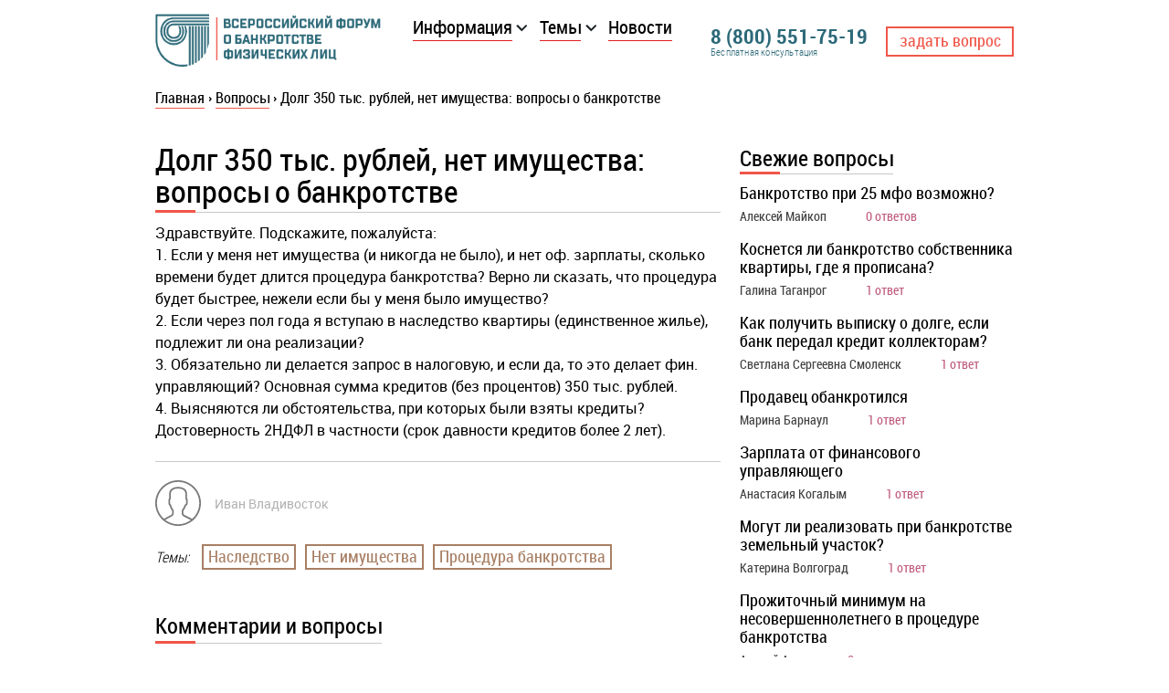

--- FILE ---
content_type: text/html; charset=UTF-8
request_url: https://xn----7sbcfqlgbbng2aob1arhjb7b2a3b.xn--p1ai/dolg-350-tys-rublej-net-imushhestva-voprosy-o-bankrotstve/
body_size: 18645
content:
<!doctype html><html lang="ru-RU"><head> <meta http-equiv="Content-Type" content="text/html; charset=utf-8" /> <meta name="viewport" content="width=device-width, initial-scale=1.0, minimum-scale=1.0, maximum-scale=1.0" /> <link rel="preload" href="/wp-content/themes/bf/fonts/roboto-condensed-light_allfont.ru-webfont.woff2" as="font" type="font/woff2" crossorigin="anonymous"> <link rel="preload" href="/wp-content/themes/bf/fonts/roboto-condensed.woff2" as="font" type="font/woff2" crossorigin="anonymous"> <link rel="preload" href="/wp-content/themes/bf/fonts/roboto-regular.woff2" as="font" type="font/woff2" crossorigin="anonymous"> <link rel="preload" href="/wp-content/themes/bf/fonts/roboto-bold-condensed.woff2" as="font" type="font/woff2" crossorigin="anonymous"> <meta name='robots' content='index, follow, max-image-preview:large, max-snippet:-1, max-video-preview:-1' /><style>img:is([sizes="auto" i],[sizes^="auto," i]){contain-intrinsic-size:3000px 1500px}</style><title>Долг 350 тыс. рублей, нет имущества: вопросы о банкротстве - БФ</title><meta name="description" content="Долг 350 тыс. рублей, нет имущества: вопросы о банкротстве - БФ" /><link rel="canonical" href="https://xn----7sbcfqlgbbng2aob1arhjb7b2a3b.xn--p1ai/dolg-350-tys-rublej-net-imushhestva-voprosy-o-bankrotstve/" /><meta property="og:locale" content="ru_RU" /><meta property="og:type" content="article" /><meta property="og:title" content="Долг 350 тыс. рублей, нет имущества: вопросы о банкротстве - БФ" /><meta property="og:description" content="Долг 350 тыс. рублей, нет имущества: вопросы о банкротстве - БФ" /><meta property="og:url" content="https://xn----7sbcfqlgbbng2aob1arhjb7b2a3b.xn--p1ai/dolg-350-tys-rublej-net-imushhestva-voprosy-o-bankrotstve/" /><meta property="og:site_name" content="БФ" /><meta property="article:published_time" content="2019-04-27T10:37:47+00:00" /><meta property="article:modified_time" content="2020-12-11T17:08:46+00:00" /><meta name="author" content="Александр, юрист по банкротству" /><meta name="twitter:card" content="summary_large_image" /><meta name="twitter:label1" content="Написано автором" /><meta name="twitter:data1" content="Александр, юрист по банкротству" /><script type="application/ld+json" class="yoast-schema-graph">{"@context":"https://schema.org","@graph":[{"@type":"WebPage","@id":"https://xn----7sbcfqlgbbng2aob1arhjb7b2a3b.xn--p1ai/dolg-350-tys-rublej-net-imushhestva-voprosy-o-bankrotstve/","url":"https://xn----7sbcfqlgbbng2aob1arhjb7b2a3b.xn--p1ai/dolg-350-tys-rublej-net-imushhestva-voprosy-o-bankrotstve/","name":"Долг 350 тыс. рублей, нет имущества: вопросы о банкротстве - БФ","isPartOf":{"@id":"https://xn----7sbcfqlgbbng2aob1arhjb7b2a3b.xn--p1ai/#website"},"datePublished":"2019-04-27T10:37:47+00:00","dateModified":"2020-12-11T17:08:46+00:00","author":{"@id":"https://xn----7sbcfqlgbbng2aob1arhjb7b2a3b.xn--p1ai/#/schema/person/b7e00d670ae62cb08c40c2a4dc6415fc"},"description":"Долг 350 тыс. рублей, нет имущества: вопросы о банкротстве - БФ","breadcrumb":{"@id":"https://xn----7sbcfqlgbbng2aob1arhjb7b2a3b.xn--p1ai/dolg-350-tys-rublej-net-imushhestva-voprosy-o-bankrotstve/#breadcrumb"},"inLanguage":"ru-RU","potentialAction":[{"@type":"ReadAction","target":["https://xn----7sbcfqlgbbng2aob1arhjb7b2a3b.xn--p1ai/dolg-350-tys-rublej-net-imushhestva-voprosy-o-bankrotstve/"]}]},{"@type":"BreadcrumbList","@id":"https://xn----7sbcfqlgbbng2aob1arhjb7b2a3b.xn--p1ai/dolg-350-tys-rublej-net-imushhestva-voprosy-o-bankrotstve/#breadcrumb","itemListElement":[{"@type":"ListItem","position":1,"name":"Главная страница","item":"https://xn----7sbcfqlgbbng2aob1arhjb7b2a3b.xn--p1ai/"},{"@type":"ListItem","position":2,"name":"Долг 350 тыс. рублей, нет имущества: вопросы о банкротстве"}]},{"@type":"WebSite","@id":"https://xn----7sbcfqlgbbng2aob1arhjb7b2a3b.xn--p1ai/#website","url":"https://xn----7sbcfqlgbbng2aob1arhjb7b2a3b.xn--p1ai/","name":"БФ","description":"Банкротство физических лиц","potentialAction":[{"@type":"SearchAction","target":{"@type":"EntryPoint","urlTemplate":"https://xn----7sbcfqlgbbng2aob1arhjb7b2a3b.xn--p1ai/?s={search_term_string}"},"query-input":{"@type":"PropertyValueSpecification","valueRequired":true,"valueName":"search_term_string"}}],"inLanguage":"ru-RU"},{"@type":"Person","@id":"https://xn----7sbcfqlgbbng2aob1arhjb7b2a3b.xn--p1ai/#/schema/person/b7e00d670ae62cb08c40c2a4dc6415fc","name":"Александр, юрист по банкротству","image":{"@type":"ImageObject","inLanguage":"ru-RU","@id":"https://xn----7sbcfqlgbbng2aob1arhjb7b2a3b.xn--p1ai/#/schema/person/image/","url":"https://secure.gravatar.com/avatar/0beaec2e78eb09e72f861fc5359543eaeda4689f437e9c8e90700aa38e26b96b?s=96&d=retro&r=g","contentUrl":"https://secure.gravatar.com/avatar/0beaec2e78eb09e72f861fc5359543eaeda4689f437e9c8e90700aa38e26b96b?s=96&d=retro&r=g","caption":"Александр, юрист по банкротству"}}]}</script><link rel="alternate" type="application/rss+xml" title="БФ &raquo; Лента" href="https://xn----7sbcfqlgbbng2aob1arhjb7b2a3b.xn--p1ai/feed/" /><link rel="alternate" type="application/rss+xml" title="БФ &raquo; Лента комментариев" href="https://xn----7sbcfqlgbbng2aob1arhjb7b2a3b.xn--p1ai/comments/feed/" /><link rel="alternate" type="application/rss+xml" title="БФ &raquo; Лента комментариев к &laquo;Долг 350 тыс. рублей, нет имущества: вопросы о банкротстве&raquo;" href="https://xn----7sbcfqlgbbng2aob1arhjb7b2a3b.xn--p1ai/dolg-350-tys-rublej-net-imushhestva-voprosy-o-bankrotstve/feed/" /><script type="text/javascript">
window._wpemojiSettings = {"baseUrl":"https:\/\/s.w.org\/images\/core\/emoji\/16.0.1\/72x72\/","ext":".png","svgUrl":"https:\/\/s.w.org\/images\/core\/emoji\/16.0.1\/svg\/","svgExt":".svg","source":{"concatemoji":"https:\/\/xn----7sbcfqlgbbng2aob1arhjb7b2a3b.xn--p1ai\/wp-includes\/js\/wp-emoji-release.min.js?ver=6.8.3"}};
!function(s,n){var o,i,e;function c(e){try{var t={supportTests:e,timestamp:(new Date).valueOf()};sessionStorage.setItem(o,JSON.stringify(t))}catch(e){}}function p(e,t,n){e.clearRect(0,0,e.canvas.width,e.canvas.height),e.fillText(t,0,0);var t=new Uint32Array(e.getImageData(0,0,e.canvas.width,e.canvas.height).data),a=(e.clearRect(0,0,e.canvas.width,e.canvas.height),e.fillText(n,0,0),new Uint32Array(e.getImageData(0,0,e.canvas.width,e.canvas.height).data));return t.every(function(e,t){return e===a[t]})}function u(e,t){e.clearRect(0,0,e.canvas.width,e.canvas.height),e.fillText(t,0,0);for(var n=e.getImageData(16,16,1,1),a=0;a<n.data.length;a++)if(0!==n.data[a])return!1;return!0}function f(e,t,n,a){switch(t){case"flag":return n(e,"\ud83c\udff3\ufe0f\u200d\u26a7\ufe0f","\ud83c\udff3\ufe0f\u200b\u26a7\ufe0f")?!1:!n(e,"\ud83c\udde8\ud83c\uddf6","\ud83c\udde8\u200b\ud83c\uddf6")&&!n(e,"\ud83c\udff4\udb40\udc67\udb40\udc62\udb40\udc65\udb40\udc6e\udb40\udc67\udb40\udc7f","\ud83c\udff4\u200b\udb40\udc67\u200b\udb40\udc62\u200b\udb40\udc65\u200b\udb40\udc6e\u200b\udb40\udc67\u200b\udb40\udc7f");case"emoji":return!a(e,"\ud83e\udedf")}return!1}function g(e,t,n,a){var r="undefined"!=typeof WorkerGlobalScope&&self instanceof WorkerGlobalScope?new OffscreenCanvas(300,150):s.createElement("canvas"),o=r.getContext("2d",{willReadFrequently:!0}),i=(o.textBaseline="top",o.font="600 32px Arial",{});return e.forEach(function(e){i[e]=t(o,e,n,a)}),i}function t(e){var t=s.createElement("script");t.src=e,t.defer=!0,s.head.appendChild(t)}"undefined"!=typeof Promise&&(o="wpEmojiSettingsSupports",i=["flag","emoji"],n.supports={everything:!0,everythingExceptFlag:!0},e=new Promise(function(e){s.addEventListener("DOMContentLoaded",e,{once:!0})}),new Promise(function(t){var n=function(){try{var e=JSON.parse(sessionStorage.getItem(o));if("object"==typeof e&&"number"==typeof e.timestamp&&(new Date).valueOf()<e.timestamp+604800&&"object"==typeof e.supportTests)return e.supportTests}catch(e){}return null}();if(!n){if("undefined"!=typeof Worker&&"undefined"!=typeof OffscreenCanvas&&"undefined"!=typeof URL&&URL.createObjectURL&&"undefined"!=typeof Blob)try{var e="postMessage("+g.toString()+"("+[JSON.stringify(i),f.toString(),p.toString(),u.toString()].join(",")+"));",a=new Blob([e],{type:"text/javascript"}),r=new Worker(URL.createObjectURL(a),{name:"wpTestEmojiSupports"});return void(r.onmessage=function(e){c(n=e.data),r.terminate(),t(n)})}catch(e){}c(n=g(i,f,p,u))}t(n)}).then(function(e){for(var t in e)n.supports[t]=e[t],n.supports.everything=n.supports.everything&&n.supports[t],"flag"!==t&&(n.supports.everythingExceptFlag=n.supports.everythingExceptFlag&&n.supports[t]);n.supports.everythingExceptFlag=n.supports.everythingExceptFlag&&!n.supports.flag,n.DOMReady=!1,n.readyCallback=function(){n.DOMReady=!0}}).then(function(){return e}).then(function(){var e;n.supports.everything||(n.readyCallback(),(e=n.source||{}).concatemoji?t(e.concatemoji):e.wpemoji&&e.twemoji&&(t(e.twemoji),t(e.wpemoji)))}))}((window,document),window._wpemojiSettings);
</script><style id='wp-emoji-styles-inline-css' type='text/css'>img.wp-smiley,img.emoji{display:inline !important;border:none !important;box-shadow:none !important;height:1em !important;width:1em !important;margin:0 0.07em !important;vertical-align:-0.1em !important;background:none !important;padding:0 !important}</style><style id='classic-theme-styles-inline-css' type='text/css'>.wp-block-button__link{color:#fff;background-color:#32373c;border-radius:9999px;box-shadow:none;text-decoration:none;padding:calc(.667em + 2px) calc(1.333em + 2px);font-size:1.125em}.wp-block-file__button{background:#32373c;color:#fff;text-decoration:none}</style><style id='global-styles-inline-css' type='text/css'>:root{--wp--preset--aspect-ratio--square:1;--wp--preset--aspect-ratio--4-3:4/3;--wp--preset--aspect-ratio--3-4:3/4;--wp--preset--aspect-ratio--3-2:3/2;--wp--preset--aspect-ratio--2-3:2/3;--wp--preset--aspect-ratio--16-9:16/9;--wp--preset--aspect-ratio--9-16:9/16;--wp--preset--color--black:#000000;--wp--preset--color--cyan-bluish-gray:#abb8c3;--wp--preset--color--white:#ffffff;--wp--preset--color--pale-pink:#f78da7;--wp--preset--color--vivid-red:#cf2e2e;--wp--preset--color--luminous-vivid-orange:#ff6900;--wp--preset--color--luminous-vivid-amber:#fcb900;--wp--preset--color--light-green-cyan:#7bdcb5;--wp--preset--color--vivid-green-cyan:#00d084;--wp--preset--color--pale-cyan-blue:#8ed1fc;--wp--preset--color--vivid-cyan-blue:#0693e3;--wp--preset--color--vivid-purple:#9b51e0;--wp--preset--gradient--vivid-cyan-blue-to-vivid-purple:linear-gradient(135deg,rgba(6,147,227,1) 0%,rgb(155,81,224) 100%);--wp--preset--gradient--light-green-cyan-to-vivid-green-cyan:linear-gradient(135deg,rgb(122,220,180) 0%,rgb(0,208,130) 100%);--wp--preset--gradient--luminous-vivid-amber-to-luminous-vivid-orange:linear-gradient(135deg,rgba(252,185,0,1) 0%,rgba(255,105,0,1) 100%);--wp--preset--gradient--luminous-vivid-orange-to-vivid-red:linear-gradient(135deg,rgba(255,105,0,1) 0%,rgb(207,46,46) 100%);--wp--preset--gradient--very-light-gray-to-cyan-bluish-gray:linear-gradient(135deg,rgb(238,238,238) 0%,rgb(169,184,195) 100%);--wp--preset--gradient--cool-to-warm-spectrum:linear-gradient(135deg,rgb(74,234,220) 0%,rgb(151,120,209) 20%,rgb(207,42,186) 40%,rgb(238,44,130) 60%,rgb(251,105,98) 80%,rgb(254,248,76) 100%);--wp--preset--gradient--blush-light-purple:linear-gradient(135deg,rgb(255,206,236) 0%,rgb(152,150,240) 100%);--wp--preset--gradient--blush-bordeaux:linear-gradient(135deg,rgb(254,205,165) 0%,rgb(254,45,45) 50%,rgb(107,0,62) 100%);--wp--preset--gradient--luminous-dusk:linear-gradient(135deg,rgb(255,203,112) 0%,rgb(199,81,192) 50%,rgb(65,88,208) 100%);--wp--preset--gradient--pale-ocean:linear-gradient(135deg,rgb(255,245,203) 0%,rgb(182,227,212) 50%,rgb(51,167,181) 100%);--wp--preset--gradient--electric-grass:linear-gradient(135deg,rgb(202,248,128) 0%,rgb(113,206,126) 100%);--wp--preset--gradient--midnight:linear-gradient(135deg,rgb(2,3,129) 0%,rgb(40,116,252) 100%);--wp--preset--font-size--small:13px;--wp--preset--font-size--medium:20px;--wp--preset--font-size--large:36px;--wp--preset--font-size--x-large:42px;--wp--preset--spacing--20:0.44rem;--wp--preset--spacing--30:0.67rem;--wp--preset--spacing--40:1rem;--wp--preset--spacing--50:1.5rem;--wp--preset--spacing--60:2.25rem;--wp--preset--spacing--70:3.38rem;--wp--preset--spacing--80:5.06rem;--wp--preset--shadow--natural:6px 6px 9px rgba(0,0,0,0.2);--wp--preset--shadow--deep:12px 12px 50px rgba(0,0,0,0.4);--wp--preset--shadow--sharp:6px 6px 0px rgba(0,0,0,0.2);--wp--preset--shadow--outlined:6px 6px 0px -3px rgba(255,255,255,1),6px 6px rgba(0,0,0,1);--wp--preset--shadow--crisp:6px 6px 0px rgba(0,0,0,1)}:where(.is-layout-flex){gap:0.5em}:where(.is-layout-grid){gap:0.5em}body .is-layout-flex{display:flex}.is-layout-flex{flex-wrap:wrap;align-items:center}.is-layout-flex >:is(*,div){margin:0}body .is-layout-grid{display:grid}.is-layout-grid >:is(*,div){margin:0}:where(.wp-block-columns.is-layout-flex){gap:2em}:where(.wp-block-columns.is-layout-grid){gap:2em}:where(.wp-block-post-template.is-layout-flex){gap:1.25em}:where(.wp-block-post-template.is-layout-grid){gap:1.25em}.has-black-color{color:var(--wp--preset--color--black) !important}.has-cyan-bluish-gray-color{color:var(--wp--preset--color--cyan-bluish-gray) !important}.has-white-color{color:var(--wp--preset--color--white) !important}.has-pale-pink-color{color:var(--wp--preset--color--pale-pink) !important}.has-vivid-red-color{color:var(--wp--preset--color--vivid-red) !important}.has-luminous-vivid-orange-color{color:var(--wp--preset--color--luminous-vivid-orange) !important}.has-luminous-vivid-amber-color{color:var(--wp--preset--color--luminous-vivid-amber) !important}.has-light-green-cyan-color{color:var(--wp--preset--color--light-green-cyan) !important}.has-vivid-green-cyan-color{color:var(--wp--preset--color--vivid-green-cyan) !important}.has-pale-cyan-blue-color{color:var(--wp--preset--color--pale-cyan-blue) !important}.has-vivid-cyan-blue-color{color:var(--wp--preset--color--vivid-cyan-blue) !important}.has-vivid-purple-color{color:var(--wp--preset--color--vivid-purple) !important}.has-black-background-color{background-color:var(--wp--preset--color--black) !important}.has-cyan-bluish-gray-background-color{background-color:var(--wp--preset--color--cyan-bluish-gray) !important}.has-white-background-color{background-color:var(--wp--preset--color--white) !important}.has-pale-pink-background-color{background-color:var(--wp--preset--color--pale-pink) !important}.has-vivid-red-background-color{background-color:var(--wp--preset--color--vivid-red) !important}.has-luminous-vivid-orange-background-color{background-color:var(--wp--preset--color--luminous-vivid-orange) !important}.has-luminous-vivid-amber-background-color{background-color:var(--wp--preset--color--luminous-vivid-amber) !important}.has-light-green-cyan-background-color{background-color:var(--wp--preset--color--light-green-cyan) !important}.has-vivid-green-cyan-background-color{background-color:var(--wp--preset--color--vivid-green-cyan) !important}.has-pale-cyan-blue-background-color{background-color:var(--wp--preset--color--pale-cyan-blue) !important}.has-vivid-cyan-blue-background-color{background-color:var(--wp--preset--color--vivid-cyan-blue) !important}.has-vivid-purple-background-color{background-color:var(--wp--preset--color--vivid-purple) !important}.has-black-border-color{border-color:var(--wp--preset--color--black) !important}.has-cyan-bluish-gray-border-color{border-color:var(--wp--preset--color--cyan-bluish-gray) !important}.has-white-border-color{border-color:var(--wp--preset--color--white) !important}.has-pale-pink-border-color{border-color:var(--wp--preset--color--pale-pink) !important}.has-vivid-red-border-color{border-color:var(--wp--preset--color--vivid-red) !important}.has-luminous-vivid-orange-border-color{border-color:var(--wp--preset--color--luminous-vivid-orange) !important}.has-luminous-vivid-amber-border-color{border-color:var(--wp--preset--color--luminous-vivid-amber) !important}.has-light-green-cyan-border-color{border-color:var(--wp--preset--color--light-green-cyan) !important}.has-vivid-green-cyan-border-color{border-color:var(--wp--preset--color--vivid-green-cyan) !important}.has-pale-cyan-blue-border-color{border-color:var(--wp--preset--color--pale-cyan-blue) !important}.has-vivid-cyan-blue-border-color{border-color:var(--wp--preset--color--vivid-cyan-blue) !important}.has-vivid-purple-border-color{border-color:var(--wp--preset--color--vivid-purple) !important}.has-vivid-cyan-blue-to-vivid-purple-gradient-background{background:var(--wp--preset--gradient--vivid-cyan-blue-to-vivid-purple) !important}.has-light-green-cyan-to-vivid-green-cyan-gradient-background{background:var(--wp--preset--gradient--light-green-cyan-to-vivid-green-cyan) !important}.has-luminous-vivid-amber-to-luminous-vivid-orange-gradient-background{background:var(--wp--preset--gradient--luminous-vivid-amber-to-luminous-vivid-orange) !important}.has-luminous-vivid-orange-to-vivid-red-gradient-background{background:var(--wp--preset--gradient--luminous-vivid-orange-to-vivid-red) !important}.has-very-light-gray-to-cyan-bluish-gray-gradient-background{background:var(--wp--preset--gradient--very-light-gray-to-cyan-bluish-gray) !important}.has-cool-to-warm-spectrum-gradient-background{background:var(--wp--preset--gradient--cool-to-warm-spectrum) !important}.has-blush-light-purple-gradient-background{background:var(--wp--preset--gradient--blush-light-purple) !important}.has-blush-bordeaux-gradient-background{background:var(--wp--preset--gradient--blush-bordeaux) !important}.has-luminous-dusk-gradient-background{background:var(--wp--preset--gradient--luminous-dusk) !important}.has-pale-ocean-gradient-background{background:var(--wp--preset--gradient--pale-ocean) !important}.has-electric-grass-gradient-background{background:var(--wp--preset--gradient--electric-grass) !important}.has-midnight-gradient-background{background:var(--wp--preset--gradient--midnight) !important}.has-small-font-size{font-size:var(--wp--preset--font-size--small) !important}.has-medium-font-size{font-size:var(--wp--preset--font-size--medium) !important}.has-large-font-size{font-size:var(--wp--preset--font-size--large) !important}.has-x-large-font-size{font-size:var(--wp--preset--font-size--x-large) !important}:where(.wp-block-post-template.is-layout-flex){gap:1.25em}:where(.wp-block-post-template.is-layout-grid){gap:1.25em}:where(.wp-block-columns.is-layout-flex){gap:2em}:where(.wp-block-columns.is-layout-grid){gap:2em}:root:where(.wp-block-pullquote){font-size:1.5em;line-height:1.6}</style><link rel='stylesheet' id='contact-form-7-css' href='https://xn----7sbcfqlgbbng2aob1arhjb7b2a3b.xn--p1ai/wp-content/plugins/contact-form-7/includes/css/styles.css?ver=6.1.2' type='text/css' media='all' /><link rel='stylesheet' id='wp-postratings-css' href='https://xn----7sbcfqlgbbng2aob1arhjb7b2a3b.xn--p1ai/wp-content/plugins/wp-postratings/css/postratings-css.css?ver=1.91.2' type='text/css' media='all' /><link rel='stylesheet' id='bf-style-css' href='https://xn----7sbcfqlgbbng2aob1arhjb7b2a3b.xn--p1ai/wp-content/themes/bf/style.css?ver=07072021' type='text/css' media='all' /><link rel='stylesheet' id='jquery-lazyloadxt-spinner-css-css' href='//xn----7sbcfqlgbbng2aob1arhjb7b2a3b.xn--p1ai/wp-content/plugins/a3-lazy-load/assets/css/jquery.lazyloadxt.spinner.css?ver=6.8.3' type='text/css' media='all' /><link rel='stylesheet' id='a3a3_lazy_load-css' href='//xn----7sbcfqlgbbng2aob1arhjb7b2a3b.xn--p1ai/wp-content/uploads/sass/a3_lazy_load.min.css?ver=1584435410' type='text/css' media='all' /><script type="text/javascript" id="jquery-core-js-extra">
var myajax = {"url":"https:\/\/xn----7sbcfqlgbbng2aob1arhjb7b2a3b.xn--p1ai\/wp-admin\/admin-ajax.php","nonce":"3cda5776d0"};
</script><script type="text/javascript" src="https://xn----7sbcfqlgbbng2aob1arhjb7b2a3b.xn--p1ai/wp-includes/js/jquery/jquery.min.js?ver=3.7.1" id="jquery-core-js"></script><script type="text/javascript" src="https://xn----7sbcfqlgbbng2aob1arhjb7b2a3b.xn--p1ai/wp-includes/js/jquery/jquery-migrate.min.js?ver=3.4.1" id="jquery-migrate-js"></script><link rel="https://api.w.org/" href="https://xn----7sbcfqlgbbng2aob1arhjb7b2a3b.xn--p1ai/wp-json/" /><link rel="alternate" title="JSON" type="application/json" href="https://xn----7sbcfqlgbbng2aob1arhjb7b2a3b.xn--p1ai/wp-json/wp/v2/posts/2872" /><link rel="EditURI" type="application/rsd+xml" title="RSD" href="https://xn----7sbcfqlgbbng2aob1arhjb7b2a3b.xn--p1ai/xmlrpc.php?rsd" /><meta name="generator" content="WordPress 6.8.3" /><link rel='shortlink' href='https://xn----7sbcfqlgbbng2aob1arhjb7b2a3b.xn--p1ai/?p=2872' /><link rel="alternate" title="oEmbed (JSON)" type="application/json+oembed" href="https://xn----7sbcfqlgbbng2aob1arhjb7b2a3b.xn--p1ai/wp-json/oembed/1.0/embed?url=https%3A%2F%2Fxn----7sbcfqlgbbng2aob1arhjb7b2a3b.xn--p1ai%2Fdolg-350-tys-rublej-net-imushhestva-voprosy-o-bankrotstve%2F" /><link rel="alternate" title="oEmbed (XML)" type="text/xml+oembed" href="https://xn----7sbcfqlgbbng2aob1arhjb7b2a3b.xn--p1ai/wp-json/oembed/1.0/embed?url=https%3A%2F%2Fxn----7sbcfqlgbbng2aob1arhjb7b2a3b.xn--p1ai%2Fdolg-350-tys-rublej-net-imushhestva-voprosy-o-bankrotstve%2F&#038;format=xml" /><link rel="pingback" href="https://xn----7sbcfqlgbbng2aob1arhjb7b2a3b.xn--p1ai/xmlrpc.php"><link rel="icon" href="https://xn----7sbcfqlgbbng2aob1arhjb7b2a3b.xn--p1ai/wp-content/uploads/2017/09/favicon-1.png" sizes="32x32" /><link rel="icon" href="https://xn----7sbcfqlgbbng2aob1arhjb7b2a3b.xn--p1ai/wp-content/uploads/2017/09/favicon-1.png" sizes="192x192" /><link rel="apple-touch-icon" href="https://xn----7sbcfqlgbbng2aob1arhjb7b2a3b.xn--p1ai/wp-content/uploads/2017/09/favicon-1.png" /><meta name="msapplication-TileImage" content="https://xn----7sbcfqlgbbng2aob1arhjb7b2a3b.xn--p1ai/wp-content/uploads/2017/09/favicon-1.png" />  <script>(function(w,d,s,l,i){w[l]=w[l]||[];w[l].push({'gtm.start':
new Date().getTime(),event:'gtm.js'});var f=d.getElementsByTagName(s)[0],j=d.createElement(s),dl=l!='dataLayer'?'&l='+l:'';j.async=true;j.src=
'https://www.googletagmanager.com/gtm.js?id='+i+dl;f.parentNode.insertBefore(j,f);
})(window,document,'script','dataLayer','GTM-NF62PXF');</script> </head><body id="body"><noscript><iframe src="https://www.googletagmanager.com/ns.html?id=GTM-NF62PXF"
height="0" width="0" style="display:none;visibility:hidden"></iframe></noscript><div class="container"> <div class="opacity"></div> <header class="hidefromgenerate"> <div class="header"> <div class="header__logo"> <a href="https://xn----7sbcfqlgbbng2aob1arhjb7b2a3b.xn--p1ai"> <img src="https://xn----7sbcfqlgbbng2aob1arhjb7b2a3b.xn--p1ai/wp-content/uploads/2017/07/logo.png" width="251" alt=""> </a> </div> <div class="header__menu header__menu-width"> <div class="hamburger"> <span class="hamburger__global hamburger__top"></span> <span class="hamburger__global hamburger__middle"></span> <span class="hamburger__global hamburger__bottom"></span> </div> <div class="menu-mainmenu-container"><ul id="menu-mainmenu" class="menu menu-top"><li id="menu-item-19" class="menu__item menu__item-parent menu-item menu-item-type-custom menu-item-object-custom menu-item-has-children menu-item-19"><a href="/soveti-po-bankrotstvu-fiz-lic/">Информация</a><ul class="sub-menu"><li id="menu-item-386" class="menu-item menu-item-type-post_type menu-item-object-post menu-item-386"><a href="https://xn----7sbcfqlgbbng2aob1arhjb7b2a3b.xn--p1ai/procedura-bankrotstva-fizicheskix-lic/">Как объявить себя банкротом? Пошаговая инструкция</a></li><li id="menu-item-3970" class="menu-item menu-item-type-post_type menu-item-object-post menu-item-3970"><a href="https://xn----7sbcfqlgbbng2aob1arhjb7b2a3b.xn--p1ai/imuzhestvo-i-bankrotstvo-fizicheskih-lic/">Что будет с имуществом?</a></li><li id="menu-item-382" class="menu-item menu-item-type-post_type menu-item-object-post menu-item-382"><a href="https://xn----7sbcfqlgbbng2aob1arhjb7b2a3b.xn--p1ai/arbitrazhnyi-upravlyayuzhyi-bankrotstvo-fiz-lic/">Финансовый управляющий</a></li><li id="menu-item-1450" class="menu-item menu-item-type-post_type menu-item-object-post menu-item-1450"><a href="https://xn----7sbcfqlgbbng2aob1arhjb7b2a3b.xn--p1ai/zakon-o-bankrotstve-fizicheskix-lic/">Закон о банкротстве</a></li><li id="menu-item-383" class="menu-item menu-item-type-post_type menu-item-object-post menu-item-383"><a href="https://xn----7sbcfqlgbbng2aob1arhjb7b2a3b.xn--p1ai/posledstviya-bankrotstva-fizicheskih-lic/">Последствия банкротства</a></li><li id="menu-item-384" class="menu-item menu-item-type-post_type menu-item-object-post menu-item-384"><a href="https://xn----7sbcfqlgbbng2aob1arhjb7b2a3b.xn--p1ai/bankrotstvo-fizicheskix-lic-cena/">Стоимость банкротства</a></li><li id="menu-item-449" class="menu-item menu-item-type-post_type menu-item-object-post menu-item-449"><a href="https://xn----7sbcfqlgbbng2aob1arhjb7b2a3b.xn--p1ai/uproshhennoe-bankrotstvo-fizicheskix-lic/">Упрощенное банкротство</a></li><li id="menu-item-4853" class="menu-item menu-item-type-post_type menu-item-object-post menu-item-4853"><a href="https://xn----7sbcfqlgbbng2aob1arhjb7b2a3b.xn--p1ai/kreditnaya-amnistiya/">Кредитная амнистия</a></li><li id="menu-item-4773" class="menu-item menu-item-type-post_type menu-item-object-post menu-item-4773"><a href="https://xn----7sbcfqlgbbng2aob1arhjb7b2a3b.xn--p1ai/kreditnye-kanikuly/">Кредитные каникулы</a></li></ul></li><li id="menu-item-18" class="menu__item menu__item-parent menu-item menu-item-type-custom menu-item-object-custom menu-item-has-children menu-item-18"><a href="#">Темы</a><ul class="sub-menu"><li id="menu-item-1759" class="menu-item menu-item-type-custom menu-item-object-custom menu-item-1759"><a href="/tag/realizaciya-imushhestva/">Реализация имущества</a></li><li id="menu-item-1749" class="menu-item menu-item-type-custom menu-item-object-custom menu-item-1749"><a href="/tag/uproshhennoe-bankrotstvo-fizicheskih-lic/">Упрощенное банкротство</a></li><li id="menu-item-4774" class="menu-item menu-item-type-custom menu-item-object-custom menu-item-4774"><a href="/tag/posledstviya-bankrotstva-fizicheskix-lic/">Последствия банкротства</a></li><li id="menu-item-4775" class="menu-item menu-item-type-custom menu-item-object-custom menu-item-4775"><a href="/tag/edinstvennoe-zhile/">Единственное жилье</a></li><li id="menu-item-4776" class="menu-item menu-item-type-custom menu-item-object-custom menu-item-4776"><a href="/tag/ipoteka-i-bankrotstvo/">Ипотека и банкротство</a></li><li id="menu-item-4777" class="menu-item menu-item-type-custom menu-item-object-custom menu-item-4777"><a href="/tag/dolgi-v-bankax/">Долги в банках</a></li><li id="menu-item-4779" class="menu-item menu-item-type-custom menu-item-object-custom menu-item-4779"><a href="/tag/konkursnaya-massa/">Конкурсная масса</a></li><li id="menu-item-4778" class="menu-item menu-item-type-custom menu-item-object-custom menu-item-4778"><a href="/tag/izyatie-imushhestva/">Изъятие имущества</a></li><li id="menu-item-409" class="menu-item menu-item-type-custom menu-item-object-custom menu-item-409"><a href="/tag/stoimost-bankrotstva-fiz-lic/">Стоимость банкротства</a></li><li id="menu-item-4852" class="menu-item menu-item-type-custom menu-item-object-custom menu-item-4852"><a href="/tag/kreditnye-kanikuly/">Кредитные каникулы</a></li></ul></li><li id="menu-item-121" class="menu__item menu-item menu-item-type-taxonomy menu-item-object-category menu-item-121"><a href="https://xn----7sbcfqlgbbng2aob1arhjb7b2a3b.xn--p1ai/svezhie-novosti-po-bankrotstvu-fizicheskih-lic/">Новости</a></li></ul></div> </div> <div class="phone phone-color"> <a class="phone__number" href="tel:8(800)551-75-19">8 (800) 551-75-19</a> <p>Бесплатная консультация</p> </div> <div class="header__button"> <a href="/vash-vopros/">задать вопрос</a> </div> </div> </header> <div class="breadcrumbs" itemscope itemtype="http://schema.org/BreadcrumbList"><p><span itemprop="itemListElement" itemscope="" itemtype="http://schema.org/ListItem"><a href="https://xn----7sbcfqlgbbng2aob1arhjb7b2a3b.xn--p1ai/" itemprop="item" class="home"><span itemprop="name">Главная</span></a><meta itemprop="position" content="1" /></span> <span class="sep">›</span> <span itemprop="itemListElement" itemscope itemtype="http://schema.org/ListItem"><a href="https://xn----7sbcfqlgbbng2aob1arhjb7b2a3b.xn--p1ai/questions/" itemprop="item"><span itemprop="name">Вопросы</span></a><meta itemprop="position" content="2" /></span> <span class="sep">›</span> <span class="current">Долг 350 тыс. рублей, нет имущества: вопросы о банкротстве</span></p></div> <div class="content"> <div class="content__left"> <h1>Долг 350 тыс. рублей, нет имущества: вопросы о банкротстве</h1> <p>Здравствуйте. Подскажите, пожалуйста:<br />1. Если у меня нет имущества (и никогда не было), и нет оф. зарплаты, сколько времени будет длится процедура банкротства? Верно ли сказать, что процедура будет быстрее, нежели если бы у меня было имущество?<br />2. Если через пол года я вступаю в наследство квартиры (единственное жилье), подлежит ли она реализации?<br />3. Обязательно ли делается запрос в налоговую, и если да, то это делает фин. управляющий? Основная сумма кредитов (без процентов) 350 тыс. рублей.<br />4. Выясняются ли обстоятельства, при которых были взяты кредиты? Достоверность 2НДФЛ в частности (срок давности кредитов более 2 лет).</p> <div class="line"></div> <div class="avatar"> <svg class="avatar__user" viewBox="0 0 55 55"> <path d="M55 27.5C55 12.337 42.663 0 27.5 0S0 12.337 0 27.5c0 8.009 3.444 15.228 8.926 20.258l-.026.023.892.752c.058.049.121.089.179.137.474.393.965.766 1.465 1.127.162.117.324.234.489.348.534.368 1.082.717 1.642 1.048.122.072.245.142.368.212a27.44 27.44 0 0 0 1.88.98l.142.064a27.252 27.252 0 0 0 6.651 2.105l.184.033c.724.125 1.456.225 2.197.292.09.008.18.013.271.021.738.061 1.484.1 2.24.1.749 0 1.488-.039 2.222-.098l.279-.021a27.808 27.808 0 0 0 2.178-.287l.187-.034a27.251 27.251 0 0 0 6.557-2.055c.076-.035.153-.068.229-.104a27.639 27.639 0 0 0 2.25-1.189 27.514 27.514 0 0 0 1.581-1c.185-.126.366-.259.549-.391.439-.316.87-.642 1.289-.983.093-.075.193-.14.284-.217l.915-.764-.027-.023C51.523 42.802 55 35.55 55 27.5zm-53 0C2 13.439 13.439 2 27.5 2S53 13.439 53 27.5c0 7.577-3.325 14.389-8.589 19.063a7.494 7.494 0 0 0-.893-.537l-8.467-4.233a2.217 2.217 0 0 1-1.232-1.993v-2.957c.196-.242.403-.516.617-.817a20.378 20.378 0 0 0 2.616-5.123 3.63 3.63 0 0 0 2.085-3.289v-3.545c0-.867-.318-1.708-.887-2.369v-4.667c.052-.519.236-3.448-1.883-5.864C34.524 9.065 31.541 8 27.5 8s-7.024 1.065-8.867 3.168c-2.119 2.416-1.935 5.345-1.883 5.864v4.667a3.644 3.644 0 0 0-.887 2.369v3.545c0 1.101.494 2.128 1.34 2.821.81 3.173 2.477 5.575 3.093 6.389v2.894a2.23 2.23 0 0 1-1.162 1.958l-7.907 4.313a7.227 7.227 0 0 0-.752.476C5.276 41.792 2 35.022 2 27.5zm40.459 20.632c-.35.254-.706.5-1.067.735-.166.108-.331.216-.5.321-.472.292-.952.57-1.442.83-.108.057-.217.111-.326.167a25.481 25.481 0 0 1-3.488 1.476l-.127.043c-.627.208-1.262.393-1.904.552l-.006.001a25.59 25.59 0 0 1-1.964.402l-.054.01c-.621.101-1.247.174-1.875.229-.111.01-.222.017-.334.025-.621.047-1.245.077-1.872.077a25.43 25.43 0 0 1-1.895-.078c-.109-.008-.218-.015-.326-.025a25.862 25.862 0 0 1-1.89-.233l-.084-.015a25.405 25.405 0 0 1-3.89-.971l-.118-.04a25.86 25.86 0 0 1-1.862-.713l-.013-.006a26.094 26.094 0 0 1-1.705-.816c-.073-.038-.147-.074-.219-.113a25.7 25.7 0 0 1-1.939-1.155 25.417 25.417 0 0 1-1.338-.933l-.133-.104.096-.054 7.907-4.313a4.229 4.229 0 0 0 2.205-3.714l-.001-3.602-.23-.278c-.022-.025-2.184-2.655-3.001-6.216l-.091-.396-.341-.221a1.657 1.657 0 0 1-.769-1.392v-3.545c0-.465.197-.898.557-1.223l.33-.298v-5.57l-.009-.131c-.003-.024-.298-2.429 1.396-4.36C21.583 10.837 24.061 10 27.5 10c3.426 0 5.896.83 7.346 2.466 1.692 1.911 1.415 4.361 1.413 4.381l-.009 5.701.33.298c.359.324.557.758.557 1.223v3.545a1.67 1.67 0 0 1-1.181 1.575l-.497.153-.16.495a18.5 18.5 0 0 1-2.496 5.032c-.262.37-.517.698-.736.949l-.248.283V39.8c0 1.612.896 3.062 2.338 3.782l8.467 4.233.16.083c-.107.081-.217.156-.325.234z"/> </svg> <p>Иван Владивосток</p> </div> <div class="tags"> <span>Темы:</span> <a href="https://xn----7sbcfqlgbbng2aob1arhjb7b2a3b.xn--p1ai/tag/nasledstvo-pri-bankrotstve/" rel="tag">Наследство</a><a href="https://xn----7sbcfqlgbbng2aob1arhjb7b2a3b.xn--p1ai/tag/bankrotstvo-bez-imushhestva/" rel="tag">Нет имущества</a><a href="https://xn----7sbcfqlgbbng2aob1arhjb7b2a3b.xn--p1ai/tag/procedura-bankrotstva-fiz-lic/" rel="tag">Процедура банкротства</a> </div> <div class="comments"> <h2 class="comments__title">Комментарии и вопросы</h2> <ul class="commentlist"> <li class="comment even thread-even depth-1" id="li-comment-1683"> <div id="comment-1683"> <div class="commentlist__author vcard"> <cite class="commentlist__name">Алексей, Москва</cite> <span class="commentlist__date">27.04.2019 в 13:45</span> </div> <div class="commentlist__text"><p>Здравствуйте, Иван!<br />1. Да, как бы парадоксально это ни звучало, но банкротство пройдет быстрее, если у должника нет имущества для реализации, и нет спорных сделок. В среднем процедура займет около 6-8 месяцев.<br />2. Нет, не подлежит. Единственное жилье не изымается ни при каких обстоятельствах.<br />3. Долги считаются с процентами и всеми сопутствующими начислениями. Да, запросы подаются во все возможные инстанции, если необходимо выяснить, нет ли у должника скрытого имущества. Это одна из первостепенных задач в банкротстве.<br />4. Да, суд может задать эти вопросы. Желательно отвечать правду, поскольку все Ваши слова будут проверяться.</p></div> <div class="reply"> <a rel="nofollow" class="comment-reply-link" href="#comment-1683" data-commentid="1683" data-postid="2872" data-belowelement="comment-1683" data-respondelement="respond" data-replyto="Комментарий к записи Алексей, Москва" aria-label="Комментарий к записи Алексей, Москва">Ответить</a> </div> </div> </li> </ul> <div id="respond" class="comment-respond"><h3 id="reply-title" class="comment-reply-title">Добавить ответ <small><a rel="nofollow" id="cancel-comment-reply-link" href="/dolg-350-tys-rublej-net-imushhestva-voprosy-o-bankrotstve/#respond" style="display:none;">Отменить ответ</a></small></h3><form action="https://xn----7sbcfqlgbbng2aob1arhjb7b2a3b.xn--p1ai/wp-comments-post.php" method="post" id="commentform" class="comment-form"><p class="comment-form-author"><label for="author">Имя <span class="required">*</span> </label><input type="text" id="author" name="author" class="author" value="" placeholder="Введите имя" pattern="[A-Za-zА-Яа-я]{3,}" maxlength="30" autocomplete="on" tabindex="1" required></p><p class="comment-form-email"><label for="email">Email <span class="required">*</span></label><input type="email" id="email" name="email" class="email" value="" placeholder="example@example.com" maxlength="30" autocomplete="on" tabindex="2" required></p><p class="comment-form-comment"><label for="comment">Комментарий <span class="required">*</span></label><textarea id="comment" name="comment" class="comment-form" cols="45" rows="8" aria-required="true" placeholder="Текст сообщения..."></textarea></p><p class="form-submit"><input name="submit" type="submit" id="submit" class="submit" value="Отправить" /> <input type='hidden' name='comment_post_ID' value='2872' id='comment_post_ID' /><input type='hidden' name='comment_parent' id='comment_parent' value='0' /></p><p style="display: none;"><input type="hidden" id="akismet_comment_nonce" name="akismet_comment_nonce" value="26d16726dd" /></p><p style="display: none !important;" class="akismet-fields-container" data-prefix="ak_"><label>&#916;<textarea name="ak_hp_textarea" cols="45" rows="8" maxlength="100"></textarea></label><input type="hidden" id="ak_js_1" name="ak_js" value="171"/><script>document.getElementById( "ak_js_1" ).setAttribute( "value", ( new Date() ).getTime() );</script></p></form></div> </div><!-- <div class="comments"> <div id="comwidg"></div> <script type="text/javascript">_hcwp = window._hcwp || [];_hcwp.push({widget:"Stream", widget_id: 95036, append:"#comwidg"});(function() {if("HC_LOAD_INIT" in window)return;HC_LOAD_INIT = true;var lang = (navigator.language || navigator.systemLanguage || navigator.userLanguage || "en").substr(0, 2).toLowerCase();var hcc = document.createElement("script"); hcc.type = "text/javascript"; hcc.async = true;hcc.src = ("https:" == document.location.protocol ? "https" : "http")+"://w.hypercomments.com/widget/hc/95036/"+lang+"/widget.js";
var s = document.getElementsByTagName("script")[0];s.parentNode.insertBefore(hcc, s.nextSibling);})();</script> <a href="http://hypercomments.com" class="hc-link" title="comments widget">comments powered by HyperComments</a> </div> --> <div class="free-question"> <svg class="close" viewBox="0 0 36 36"> <path d="M1 1C0 2 1 4 1 4l14 14L1 32s-1 2 0 3 3 0 3 0l14-14 14 14s2 1 3 0 0-3 0-3L21 18 35 4s1-2 0-3-3 0-3 0L18 15 4 1S2 0 1 1z"/> </svg> <p class="free-question__title">Ваш вопрос по банкротству физлиц</p> <textarea name="posttxt" placeholder="Текст вашего вопроса"></textarea> <div class="free-question__bottom"> <p>Если Вам трудно сформулировать вопрос — позвоните по бесплатному многоканальному телефону <a href="tel:88005517519">8 800 551-75-19</a>, юрист Вам поможет</p> <div class="free-question__submit"> <div class="free-question__button">Задать вопрос</div> </div> </div> </div> <div class="posts-selector-multiple-2"> <div class="other-issues"> <p class="other-issues__title">Другие вопросы по теме</p>  <article id="post-8182" class="post-8182 post type-post status-publish format-standard hentry category-questions tag-imushhestvo-pri-bankrotstve tag-procedura-bankrotstva-fiz-lic"> <div class="other-issues__element"> <a href="https://xn----7sbcfqlgbbng2aob1arhjb7b2a3b.xn--p1ai/pokupka-komnaty-pri-bankrotstve/">Покупка комнаты при банкротстве</a> <p>Сергей, Самара <span><span id="numcomqw8182" class="hc_counter_comments" href="https://xn----7sbcfqlgbbng2aob1arhjb7b2a3b.xn--p1ai/pokupka-komnaty-pri-bankrotstve/">1 ответ</span> </span></p> </div> <!-- <script>jQuery( document ).ready(function() {setTimeout(function () {var numc5 = jQuery("#numcomqw8182").html();var aEndings5 = ["ответ", "ответа", "ответов"];var bbb5 =    getNumEnding(numc5, aEndings5)
jQuery("#numcomqw8182").after(' '+bbb5);}, 2000);});</script> --> </article> <article id="post-8184" class="post-8184 post type-post status-publish format-standard hentry category-questions tag-procedura-bankrotstva-fiz-lic tag-razvod-pri-bankrotstve"> <div class="other-issues__element"> <a href="https://xn----7sbcfqlgbbng2aob1arhjb7b2a3b.xn--p1ai/mogu-ya-li-v-processe-bankrotstva-podat-isk-na-razdel-imushhestva-posle-razvoda/">Могу я ли в процессе банкротства подать иск на раздел имущества после развода</a> <p>Ирина, Хабаровск <span><span id="numcomqw8184" class="hc_counter_comments" href="https://xn----7sbcfqlgbbng2aob1arhjb7b2a3b.xn--p1ai/mogu-ya-li-v-processe-bankrotstva-podat-isk-na-razdel-imushhestva-posle-razvoda/">1 ответ</span> </span></p> </div> <!-- <script>jQuery( document ).ready(function() {setTimeout(function () {var numc5 = jQuery("#numcomqw8184").html();var aEndings5 = ["ответ", "ответа", "ответов"];var bbb5 =    getNumEnding(numc5, aEndings5)
jQuery("#numcomqw8184").after(' '+bbb5);}, 2000);});</script> --> </article> <article id="post-8177" class="post-8177 post type-post status-publish format-standard hentry category-questions tag-procedura-bankrotstva-fiz-lic"> <div class="other-issues__element"> <a href="https://xn----7sbcfqlgbbng2aob1arhjb7b2a3b.xn--p1ai/kak-rasschitat-neobxodimuyu-minimalnuyu-vyplatu-za-mesyac/">Как рассчитать необходимую минимальную выплату за месяц?</a> <p>, <span><span id="numcomqw8177" class="hc_counter_comments" href="https://xn----7sbcfqlgbbng2aob1arhjb7b2a3b.xn--p1ai/kak-rasschitat-neobxodimuyu-minimalnuyu-vyplatu-za-mesyac/">1 ответ</span> </span></p> </div> <!-- <script>jQuery( document ).ready(function() {setTimeout(function () {var numc5 = jQuery("#numcomqw8177").html();var aEndings5 = ["ответ", "ответа", "ответов"];var bbb5 =    getNumEnding(numc5, aEndings5)
jQuery("#numcomqw8177").after(' '+bbb5);}, 2000);});</script> --> </article> <article id="post-8173" class="post-8173 post type-post status-publish format-standard hentry category-questions tag-posledstviya-bankrotstva-fizicheskix-lic tag-procedura-bankrotstva-fiz-lic"> <div class="other-issues__element"> <a href="https://xn----7sbcfqlgbbng2aob1arhjb7b2a3b.xn--p1ai/mozhno-li-rabotat-zavuchem-posle-bankrotstva/">Можно ли работать завучем после банкротства?</a> <p>, <span><span id="numcomqw8173" class="hc_counter_comments" href="https://xn----7sbcfqlgbbng2aob1arhjb7b2a3b.xn--p1ai/mozhno-li-rabotat-zavuchem-posle-bankrotstva/">1 ответ</span> </span></p> </div> <!-- <script>jQuery( document ).ready(function() {setTimeout(function () {var numc5 = jQuery("#numcomqw8173").html();var aEndings5 = ["ответ", "ответа", "ответов"];var bbb5 =    getNumEnding(numc5, aEndings5)
jQuery("#numcomqw8173").after(' '+bbb5);}, 2000);});</script> --> </article> <article id="post-8166" class="post-8166 post type-post status-publish format-standard hentry category-questions tag-suprugi-pri-bankrotstve tag-posledstviya-bankrotstva-fizicheskix-lic tag-procedura-bankrotstva-fiz-lic"> <div class="other-issues__element"> <a href="https://xn----7sbcfqlgbbng2aob1arhjb7b2a3b.xn--p1ai/sostoyanie-zheny-pri-bankrotstve-muzha/">Состояние жены при банкротстве мужа</a> <p>Юлия , Пикалево <span><span id="numcomqw8166" class="hc_counter_comments" href="https://xn----7sbcfqlgbbng2aob1arhjb7b2a3b.xn--p1ai/sostoyanie-zheny-pri-bankrotstve-muzha/">1 ответ</span> </span></p> </div> <!-- <script>jQuery( document ).ready(function() {setTimeout(function () {var numc5 = jQuery("#numcomqw8166").html();var aEndings5 = ["ответ", "ответа", "ответов"];var bbb5 =    getNumEnding(numc5, aEndings5)
jQuery("#numcomqw8166").after(' '+bbb5);}, 2000);});</script> --> </article> <article id="post-8103" class="post-8103 post type-post status-publish format-standard hentry category-questions tag-imushhestvo-pri-bankrotstve tag-procedura-bankrotstva-fiz-lic tag-realizaciya-imushhestva"> <div class="other-issues__element"> <a href="https://xn----7sbcfqlgbbng2aob1arhjb7b2a3b.xn--p1ai/chto-imenno-zabirayut-pri-bankrotstve-kakoe-imushhestvo/">Что именно забирают при банкротстве, какое имущество?</a> <p>Юля, Санкт-Петербург <span><span id="numcomqw8103" class="hc_counter_comments" href="https://xn----7sbcfqlgbbng2aob1arhjb7b2a3b.xn--p1ai/chto-imenno-zabirayut-pri-bankrotstve-kakoe-imushhestvo/">1 ответ</span> </span></p> </div> <!-- <script>jQuery( document ).ready(function() {setTimeout(function () {var numc5 = jQuery("#numcomqw8103").html();var aEndings5 = ["ответ", "ответа", "ответов"];var bbb5 =    getNumEnding(numc5, aEndings5)
jQuery("#numcomqw8103").after(' '+bbb5);}, 2000);});</script> --> </article> <article id="post-8081" class="post-8081 post type-post status-publish format-standard hentry category-questions tag-konkursnaya-massa tag-prozhitochnyj-minimum tag-procedura-bankrotstva-fiz-lic"> <div class="other-issues__element"> <a href="https://xn----7sbcfqlgbbng2aob1arhjb7b2a3b.xn--p1ai/prozhitochnyj-mini/">Прожиточный минимум в конкурсной массе</a> <p>Фая, Челябинск <span><span id="numcomqw8081" class="hc_counter_comments" href="https://xn----7sbcfqlgbbng2aob1arhjb7b2a3b.xn--p1ai/prozhitochnyj-mini/">1 ответ</span> </span></p> </div> <!-- <script>jQuery( document ).ready(function() {setTimeout(function () {var numc5 = jQuery("#numcomqw8081").html();var aEndings5 = ["ответ", "ответа", "ответов"];var bbb5 =    getNumEnding(numc5, aEndings5)
jQuery("#numcomqw8081").after(' '+bbb5);}, 2000);});</script> --> </article> <article id="post-8082" class="post-8082 post type-post status-publish format-standard hentry category-questions tag-procedura-bankrotstva-fiz-lic tag-restrukturizaciya-dolgov tag-uslugi-po-bankrotstvu"> <div class="other-issues__element"> <a href="https://xn----7sbcfqlgbbng2aob1arhjb7b2a3b.xn--p1ai/mogu-li-ya-vernut-dengi-za-proceduru-bankrotsva/">Могу ли я вернуть деньги за процедуру банкротсва?</a> <p>Юлия, Екатеринбург <span><span id="numcomqw8082" class="hc_counter_comments" href="https://xn----7sbcfqlgbbng2aob1arhjb7b2a3b.xn--p1ai/mogu-li-ya-vernut-dengi-za-proceduru-bankrotsva/">1 ответ</span> </span></p> </div> <!-- <script>jQuery( document ).ready(function() {setTimeout(function () {var numc5 = jQuery("#numcomqw8082").html();var aEndings5 = ["ответ", "ответа", "ответов"];var bbb5 =    getNumEnding(numc5, aEndings5)
jQuery("#numcomqw8082").after(' '+bbb5);}, 2000);});</script> --> </article> <article id="post-7943" class="post-7943 post type-post status-publish format-standard hentry category-questions tag-procedura-bankrotstva-fiz-lic"> <div class="other-issues__element"> <a href="https://xn----7sbcfqlgbbng2aob1arhjb7b2a3b.xn--p1ai/sud-otmenil-proceduru/">Суд вынес решение отменить процедуру, можно ли подать снова?</a> <p>Андрей, Москва <span><span id="numcomqw7943" class="hc_counter_comments" href="https://xn----7sbcfqlgbbng2aob1arhjb7b2a3b.xn--p1ai/sud-otmenil-proceduru/">1 ответ</span> </span></p> </div> <!-- <script>jQuery( document ).ready(function() {setTimeout(function () {var numc5 = jQuery("#numcomqw7943").html();var aEndings5 = ["ответ", "ответа", "ответов"];var bbb5 =    getNumEnding(numc5, aEndings5)
jQuery("#numcomqw7943").after(' '+bbb5);}, 2000);});</script> --> </article> <article id="post-7831" class="post-7831 post type-post status-publish format-standard hentry category-questions tag-procedura-bankrotstva-fiz-lic"> <div class="other-issues__element"> <a href="https://xn----7sbcfqlgbbng2aob1arhjb7b2a3b.xn--p1ai/dolzhnik-zatyagivaet-process/">Должник затягивает процесс</a> <p>Александр, Киров <span><span id="numcomqw7831" class="hc_counter_comments" href="https://xn----7sbcfqlgbbng2aob1arhjb7b2a3b.xn--p1ai/dolzhnik-zatyagivaet-process/">1 ответ</span> </span></p> </div> <!-- <script>jQuery( document ).ready(function() {setTimeout(function () {var numc5 = jQuery("#numcomqw7831").html();var aEndings5 = ["ответ", "ответа", "ответов"];var bbb5 =    getNumEnding(numc5, aEndings5)
jQuery("#numcomqw7831").after(' '+bbb5);}, 2000);});</script> --> </article>  </div> </div> <div class="posts-selector-multiple-1"> <div class="urist"> <p class="urist__title">Советы юристов по теме</p> <article id="post-6693" class="post-6693 post type-post status-publish format-standard has-post-thumbnail hentry category-soveti-po-bankrotstvu-fiz-lic tag-procedura-bankrotstva-fiz-lic tag-stoimost-bankrotstva-fiz-lic tag-yurist-po-bankrotstvu"> <div class="urist__element"> <a href="https://xn----7sbcfqlgbbng2aob1arhjb7b2a3b.xn--p1ai/skolko-stoit-professionalnaya-pomoshch-po-bankrotstvu/"> <img width="440" height="315" src="//xn----7sbcfqlgbbng2aob1arhjb7b2a3b.xn--p1ai/wp-content/plugins/a3-lazy-load/assets/images/lazy_placeholder.gif" data-lazy-type="image" data-src="https://xn----7sbcfqlgbbng2aob1arhjb7b2a3b.xn--p1ai/wp-content/uploads/2020/12/Стоимость-440x315.jpg" class="lazy lazy-hidden attachment-post-new size-post-new wp-post-image" alt="" decoding="async" loading="lazy" /><noscript><img width="440" height="315" src="https://xn----7sbcfqlgbbng2aob1arhjb7b2a3b.xn--p1ai/wp-content/uploads/2020/12/Стоимость-440x315.jpg" class="attachment-post-new size-post-new wp-post-image" alt="" decoding="async" loading="lazy" /></noscript> </a> <div class="urist__text"> <a href="https://xn----7sbcfqlgbbng2aob1arhjb7b2a3b.xn--p1ai/skolko-stoit-professionalnaya-pomoshch-po-bankrotstvu/" class="urist__href">Сколько стоит банкротство в 2026 году? Так ли уж дорого обходится профессиональная помощь</a> </div> </div> </article> <article id="post-6065" class="post-6065 post type-post status-publish format-standard has-post-thumbnail hentry category-soveti-po-bankrotstvu-fiz-lic tag-bankrotstvo-ip tag-procedura-bankrotstva-fiz-lic tag-spisanie-dolgov"> <div class="urist__element"> <a href="https://xn----7sbcfqlgbbng2aob1arhjb7b2a3b.xn--p1ai/kak-individualnomu-predprinimatelyu-spisat-dolgi/"> <img width="440" height="315" src="//xn----7sbcfqlgbbng2aob1arhjb7b2a3b.xn--p1ai/wp-content/plugins/a3-lazy-load/assets/images/lazy_placeholder.gif" data-lazy-type="image" data-src="https://xn----7sbcfqlgbbng2aob1arhjb7b2a3b.xn--p1ai/wp-content/uploads/2020/10/495-440x315.jpg" class="lazy lazy-hidden attachment-post-new size-post-new wp-post-image" alt="" decoding="async" loading="lazy" /><noscript><img width="440" height="315" src="https://xn----7sbcfqlgbbng2aob1arhjb7b2a3b.xn--p1ai/wp-content/uploads/2020/10/495-440x315.jpg" class="attachment-post-new size-post-new wp-post-image" alt="" decoding="async" loading="lazy" /></noscript> </a> <div class="urist__text"> <a href="https://xn----7sbcfqlgbbng2aob1arhjb7b2a3b.xn--p1ai/kak-individualnomu-predprinimatelyu-spisat-dolgi/" class="urist__href">Как индивидуальному предпринимателю списать долги</a> </div> </div> </article> <article id="post-6055" class="post-6055 post type-post status-publish format-standard has-post-thumbnail hentry category-soveti-po-bankrotstvu-fiz-lic tag-vnesudebnoe-bankrotstvo-cherez-mfc tag-zakon tag-procedura-bankrotstva-fiz-lic"> <div class="urist__element"> <a href="https://xn----7sbcfqlgbbng2aob1arhjb7b2a3b.xn--p1ai/bankrotstvo-cherez-sud-ili-mfc-chto-luchshe/"> <img width="440" height="315" src="//xn----7sbcfqlgbbng2aob1arhjb7b2a3b.xn--p1ai/wp-content/plugins/a3-lazy-load/assets/images/lazy_placeholder.gif" data-lazy-type="image" data-src="https://xn----7sbcfqlgbbng2aob1arhjb7b2a3b.xn--p1ai/wp-content/uploads/2020/10/494-440x315.jpg" class="lazy lazy-hidden attachment-post-new size-post-new wp-post-image" alt="" decoding="async" loading="lazy" /><noscript><img width="440" height="315" src="https://xn----7sbcfqlgbbng2aob1arhjb7b2a3b.xn--p1ai/wp-content/uploads/2020/10/494-440x315.jpg" class="attachment-post-new size-post-new wp-post-image" alt="" decoding="async" loading="lazy" /></noscript> </a> <div class="urist__text"> <a href="https://xn----7sbcfqlgbbng2aob1arhjb7b2a3b.xn--p1ai/bankrotstvo-cherez-sud-ili-mfc-chto-luchshe/" class="urist__href">Закон дал гражданам два варианта банкротства: через суд и облегченный путь через МФЦ. Что лучше?</a> </div> </div> </article> <article id="post-4301" class="post-4301 post type-post status-publish format-standard has-post-thumbnail hentry category-soveti-po-bankrotstvu-fiz-lic tag-materinskij-kapital tag-procedura-bankrotstva-fiz-lic"> <div class="urist__element"> <a href="https://xn----7sbcfqlgbbng2aob1arhjb7b2a3b.xn--p1ai/materinskij-kapital-pri-bankrotstve-fizicheskix-lic/"> <img width="440" height="315" src="//xn----7sbcfqlgbbng2aob1arhjb7b2a3b.xn--p1ai/wp-content/plugins/a3-lazy-load/assets/images/lazy_placeholder.gif" data-lazy-type="image" data-src="https://xn----7sbcfqlgbbng2aob1arhjb7b2a3b.xn--p1ai/wp-content/uploads/2020/02/104-440x315.jpg" class="lazy lazy-hidden attachment-post-new size-post-new wp-post-image" alt="" decoding="async" loading="lazy" /><noscript><img width="440" height="315" src="https://xn----7sbcfqlgbbng2aob1arhjb7b2a3b.xn--p1ai/wp-content/uploads/2020/02/104-440x315.jpg" class="attachment-post-new size-post-new wp-post-image" alt="" decoding="async" loading="lazy" /></noscript> </a> <div class="urist__text"> <a href="https://xn----7sbcfqlgbbng2aob1arhjb7b2a3b.xn--p1ai/materinskij-kapital-pri-bankrotstve-fizicheskix-lic/" class="urist__href">Материнский капитал при банкротстве физического лица</a> </div> </div> </article> <article id="post-3965" class="post-3965 post type-post status-publish format-standard has-post-thumbnail hentry category-favoriteszapisi category-soveti-po-bankrotstvu-fiz-lic tag-edinstvennoe-zhile tag-imushhestvo-pri-bankrotstve tag-ocenka-imushchestva tag-procedura-bankrotstva-fiz-lic"> <div class="urist__element"> <a href="https://xn----7sbcfqlgbbng2aob1arhjb7b2a3b.xn--p1ai/imuzhestvo-i-bankrotstvo-fizicheskih-lic/"> <img width="440" height="315" src="//xn----7sbcfqlgbbng2aob1arhjb7b2a3b.xn--p1ai/wp-content/plugins/a3-lazy-load/assets/images/lazy_placeholder.gif" data-lazy-type="image" data-src="https://xn----7sbcfqlgbbng2aob1arhjb7b2a3b.xn--p1ai/wp-content/uploads/2017/08/property-440x315.jpg" class="lazy lazy-hidden attachment-post-new size-post-new wp-post-image" alt="" decoding="async" loading="lazy" /><noscript><img width="440" height="315" src="https://xn----7sbcfqlgbbng2aob1arhjb7b2a3b.xn--p1ai/wp-content/uploads/2017/08/property-440x315.jpg" class="attachment-post-new size-post-new wp-post-image" alt="" decoding="async" loading="lazy" /></noscript> </a> <div class="urist__text"> <a href="https://xn----7sbcfqlgbbng2aob1arhjb7b2a3b.xn--p1ai/imuzhestvo-i-bankrotstvo-fizicheskih-lic/" class="urist__href">Имущество при банкротстве физических лиц: можно ли остаться при своем?</a> </div> </div> </article> <article id="post-2700" class="post-2700 post type-post status-publish format-standard has-post-thumbnail hentry category-soveti-po-bankrotstvu-fiz-lic tag-procedura-bankrotstva-fiz-lic tag-sudebnyj-prikaz"> <div class="urist__element"> <a href="https://xn----7sbcfqlgbbng2aob1arhjb7b2a3b.xn--p1ai/otmena-sudebnogo-prikaza/"> <img width="440" height="315" src="//xn----7sbcfqlgbbng2aob1arhjb7b2a3b.xn--p1ai/wp-content/plugins/a3-lazy-load/assets/images/lazy_placeholder.gif" data-lazy-type="image" data-src="https://xn----7sbcfqlgbbng2aob1arhjb7b2a3b.xn--p1ai/wp-content/uploads/2019/03/Sud-2-3-740x416-440x315.jpg" class="lazy lazy-hidden attachment-post-new size-post-new wp-post-image" alt="" decoding="async" loading="lazy" /><noscript><img width="440" height="315" src="https://xn----7sbcfqlgbbng2aob1arhjb7b2a3b.xn--p1ai/wp-content/uploads/2019/03/Sud-2-3-740x416-440x315.jpg" class="attachment-post-new size-post-new wp-post-image" alt="" decoding="async" loading="lazy" /></noscript> </a> <div class="urist__text"> <a href="https://xn----7sbcfqlgbbng2aob1arhjb7b2a3b.xn--p1ai/otmena-sudebnogo-prikaza/" class="urist__href">​Как отменить судебный приказ: отстаиваем свои интересы через суд!</a> </div> </div> </article> </div> </div> </div> <div class="content__right"> <div class="fresh-questions"> <p class="fresh-questions__title">Свежие вопросы</p> <div class="fresh-questions__element"> <a rel="nofollow" href="https://xn----7sbcfqlgbbng2aob1arhjb7b2a3b.xn--p1ai/bankrotstvo-pri-25-mfo-vozmozhno/">Банкротство при 25 мфо возможно?</a> <p class="fresh-questions__text"></p> <p>Алексей Майкоп <span><span id="numcomside8210" class="hc_counter_comments" href="https://xn----7sbcfqlgbbng2aob1arhjb7b2a3b.xn--p1ai/bankrotstvo-pri-25-mfo-vozmozhno/">0 ответов</span> </span> </p> </div> <div class="fresh-questions__element"> <a rel="nofollow" href="https://xn----7sbcfqlgbbng2aob1arhjb7b2a3b.xn--p1ai/kosnetsya-li-bankrotstvo-sobstvennika-kvartiry-gde-ya-propisana/">Коснется ли банкротство собственника квартиры, где я прописана?</a> <p class="fresh-questions__text"></p> <p>Галина Таганрог <span><span id="numcomside8214" class="hc_counter_comments" href="https://xn----7sbcfqlgbbng2aob1arhjb7b2a3b.xn--p1ai/kosnetsya-li-bankrotstvo-sobstvennika-kvartiry-gde-ya-propisana/">1 ответ</span> </span> </p> </div> <div class="fresh-questions__element"> <a rel="nofollow" href="https://xn----7sbcfqlgbbng2aob1arhjb7b2a3b.xn--p1ai/kak-poluchit-vypisku-o-dolge-esli-bank-peredal-kredit-kollektoram/">Как получить выписку о долге, если банк передал кредит коллекторам?</a> <p class="fresh-questions__text"></p> <p>Светлана Сергеевна Смоленск <span><span id="numcomside8213" class="hc_counter_comments" href="https://xn----7sbcfqlgbbng2aob1arhjb7b2a3b.xn--p1ai/kak-poluchit-vypisku-o-dolge-esli-bank-peredal-kredit-kollektoram/">1 ответ</span> </span> </p> </div> <div class="fresh-questions__element"> <a rel="nofollow" href="https://xn----7sbcfqlgbbng2aob1arhjb7b2a3b.xn--p1ai/prodavec-obankrotilsya/">Продавец обанкротился</a> <p class="fresh-questions__text"></p> <p>Марина Барнаул <span><span id="numcomside8206" class="hc_counter_comments" href="https://xn----7sbcfqlgbbng2aob1arhjb7b2a3b.xn--p1ai/prodavec-obankrotilsya/">1 ответ</span> </span> </p> </div> <div class="fresh-questions__element"> <a rel="nofollow" href="https://xn----7sbcfqlgbbng2aob1arhjb7b2a3b.xn--p1ai/zarplata-ot-finansovogo-upravlyayushhego/">Зарплата от финансового управляющего</a> <p class="fresh-questions__text"></p> <p>Анастасия Когалым <span><span id="numcomside8203" class="hc_counter_comments" href="https://xn----7sbcfqlgbbng2aob1arhjb7b2a3b.xn--p1ai/zarplata-ot-finansovogo-upravlyayushhego/">1 ответ</span> </span> </p> </div> <div class="fresh-questions__element"> <a rel="nofollow" href="https://xn----7sbcfqlgbbng2aob1arhjb7b2a3b.xn--p1ai/mogut-li-realizovat-pri-bankrotstve-zemelnyj-uchastok/">Могут ли реализовать при банкротстве земельный участок?</a> <p class="fresh-questions__text"></p> <p>Катерина Волгоград <span><span id="numcomside8197" class="hc_counter_comments" href="https://xn----7sbcfqlgbbng2aob1arhjb7b2a3b.xn--p1ai/mogut-li-realizovat-pri-bankrotstve-zemelnyj-uchastok/">1 ответ</span> </span> </p> </div> <div class="fresh-questions__element"> <a rel="nofollow" href="https://xn----7sbcfqlgbbng2aob1arhjb7b2a3b.xn--p1ai/prozhitochnyj-minimum-na-nesovershennoletnego-v-procedure-bankrotstva/">Прожиточный минимум на несовершеннолетнего в процедуре банкротства</a> <p class="fresh-questions__text"></p> <p>Андрей Азов <span><span id="numcomside8194" class="hc_counter_comments" href="https://xn----7sbcfqlgbbng2aob1arhjb7b2a3b.xn--p1ai/prozhitochnyj-minimum-na-nesovershennoletnego-v-procedure-bankrotstva/">0 ответов</span> </span> </p> </div> </div> <div class="sticky-parent">  <div class="fresh-questions"> <p class="fresh-questions__title">Популярные статьи</p> <ul id="menu-populyarnye-stati" class="popular-list"><li id="menu-item-2761" class="menu-item menu-item-type-post_type menu-item-object-post menu-item-2761"><a href="https://xn----7sbcfqlgbbng2aob1arhjb7b2a3b.xn--p1ai/procedura-bankrotstva-fizicheskix-lic/">Процедура банкротства: этапы, сроки, все по полочкам</a></li><li id="menu-item-3969" class="menu-item menu-item-type-post_type menu-item-object-post menu-item-3969"><a href="https://xn----7sbcfqlgbbng2aob1arhjb7b2a3b.xn--p1ai/imuzhestvo-i-bankrotstvo-fizicheskih-lic/">Можно ли сохранить имущество?</a></li><li id="menu-item-2760" class="menu-item menu-item-type-post_type menu-item-object-post menu-item-2760"><a href="https://xn----7sbcfqlgbbng2aob1arhjb7b2a3b.xn--p1ai/zakon-o-bankrotstve-fizicheskix-lic/">Суть закона о банкротстве</a></li><li id="menu-item-2764" class="menu-item menu-item-type-post_type menu-item-object-post menu-item-2764"><a href="https://xn----7sbcfqlgbbng2aob1arhjb7b2a3b.xn--p1ai/uproshhennoe-bankrotstvo-fizicheskix-lic/">Упрощенная процедура</a></li><li id="menu-item-2767" class="menu-item menu-item-type-post_type menu-item-object-post menu-item-2767"><a href="https://xn----7sbcfqlgbbng2aob1arhjb7b2a3b.xn--p1ai/bankrotstvo-fizicheskix-lic-cena/">Банкротство: цена вопроса</a></li><li id="menu-item-4336" class="menu-item menu-item-type-post_type menu-item-object-post menu-item-4336"><a href="https://xn----7sbcfqlgbbng2aob1arhjb7b2a3b.xn--p1ai/kreditnye-kanikuly/">Кредитные каникулы в 2026: как получить льготную отсрочку</a></li><li id="menu-item-4337" class="menu-item menu-item-type-post_type menu-item-object-post menu-item-4337"><a href="https://xn----7sbcfqlgbbng2aob1arhjb7b2a3b.xn--p1ai/kreditnaya-amnistiya/">Кредитная амнистия</a></li><li id="menu-item-4338" class="menu-item menu-item-type-post_type menu-item-object-post menu-item-4338"><a href="https://xn----7sbcfqlgbbng2aob1arhjb7b2a3b.xn--p1ai/kak-spisat-dolgi-po-kreditam/">Как списать долги по кредитам. Помощь и инструкции на 2026 год</a></li><li id="menu-item-4339" class="menu-item menu-item-type-post_type menu-item-object-post menu-item-4339"><a href="https://xn----7sbcfqlgbbng2aob1arhjb7b2a3b.xn--p1ai/dokumenty-pri-bankrotstve-fizicheskix-lic/">Какие документы нужны для банкротства (список, бланки)</a></li></ul>  </div> </div> <section id="custom_html-2" class="widget_text widget widget_custom_html"><div class="textwidget custom-html-widget"></div></section></div> </div><a href="#" class="upButton"> <svg width="28" height="18" viewBox="0 0 28 18" fill="none" xmlns="http://www.w3.org/2000/svg"> <path d="M27.2688 13.2068L15.6499 1.58793C14.7436 0.686287 13.2797 0.686287 12.3733 1.58793L0.754416 13.2068C0.00851746 14.0759 0.00851746 15.361 0.754416 16.23C1.58867 17.2037 3.05727 17.3175 4.03098 16.4833L14 6.51437L23.9922 16.4834C24.8986 17.385 26.3625 17.385 27.2688 16.4834C28.1704 15.5771 28.1704 14.113 27.2688 13.2068Z" /> </svg></a><footer class="hidefromgenerate"> <div class="footer" itemscope itemtype="http://schema.org/Organization"> <div class="footer__wrapper"> <div class="footer__left"> <p class="footer__logo">ВСЕРОССИЙСКИЙ ФОРУМ<br />О БАНКРОТСТВЕ<br />ФИЗИЧЕСКИХ ЛИЦ</p> <p class="footer__date"><span itemprop="name">банкротство-физических.рф</span>, 2015-2026</p> <p class="footer__address" itemprop="address" itemscope itemtype="http://schema.org/PostalAddress"><span>119021</span>, <span>г. Москва</span>, <span>Оболенский пер., дом 9/5, корп.5 </span></p> <p class="footer__copy" data-target="callback-modal" >&copy; Копирование материалов возможно только с письменного<br />разрешения</p> </div> <div class="footer__menu"> <ul> <div class="menu-footermenu-container"><li id="menu-item-138" class="menu-item menu-item-type-taxonomy menu-item-object-category menu-item-138"><a href="https://xn----7sbcfqlgbbng2aob1arhjb7b2a3b.xn--p1ai/svezhie-novosti-po-bankrotstvu-fizicheskih-lic/">Свежие новости</a></li><li id="menu-item-137" class="menu-item menu-item-type-taxonomy menu-item-object-category menu-item-137"><a href="https://xn----7sbcfqlgbbng2aob1arhjb7b2a3b.xn--p1ai/soveti-po-bankrotstvu-fiz-lic/">Советы юристов</a></li><li id="menu-item-775" class="menu-item menu-item-type-taxonomy menu-item-object-category current-post-ancestor current-menu-parent current-post-parent menu-item-775"><a href="https://xn----7sbcfqlgbbng2aob1arhjb7b2a3b.xn--p1ai/questions/">Вопросы</a></li><li id="menu-item-515" class="menu-item menu-item-type-post_type menu-item-object-page menu-item-515"><a href="https://xn----7sbcfqlgbbng2aob1arhjb7b2a3b.xn--p1ai/kontakty/">Контакты</a></li><li id="menu-item-3106" class="menu-item menu-item-type-post_type menu-item-object-page menu-item-3106"><a href="https://xn----7sbcfqlgbbng2aob1arhjb7b2a3b.xn--p1ai/pravovaya-informaciya/">Правовая информация</a></li></div> </ul> </div> <div class="footer__right"> <div class="phone phone-border"> <a class="phone__number" href="tel:8800551-75-19"><span itemprop="telephone">8 800 551-75-19</span></a> <p>бесплатный звонок и консультация</p> </div> </div> </div> </div></footer><div class="modal" id="callback-modal"> <div class="modal__body"> <div class="modal__side" style="background-image: url(https://xn----7sbcfqlgbbng2aob1arhjb7b2a3b.xn--p1ai/wp-content/uploads/2020/05/obleznev.jpg);"> <div class="modal__name">Никита Облезнев</div> <div class="modal__spec">ведущий эксперт <br /> по списанию долгов</div> </div> <div class="modal__content"> <div class="modal__close"></div> <div class="modal__title" data-title="Узнать, как гарантированно избавиться от долгов" >Узнать, как гарантированно избавиться от долгов</div> <div class="modal__subtitle" data-title="Оставьте свой телефон, наш юрист перезвонит через 1 минуту, вникнет в вашу ситуацию и поможет разобраться. Это бесплатно.">Оставьте свой телефон, наш юрист перезвонит через 1 минуту, вникнет в вашу ситуацию и поможет разобраться. Это бесплатно.</div> <div class="formBlock"> <div class="wpcf7 no-js" id="wpcf7-f6834-o1" lang="ru-RU" dir="ltr" data-wpcf7-id="6834"><div class="screen-reader-response"><p role="status" aria-live="polite" aria-atomic="true"></p> <ul></ul></div><form action="/dolg-350-tys-rublej-net-imushhestva-voprosy-o-bankrotstve/#wpcf7-f6834-o1" method="post" class="wpcf7-form init" aria-label="Контактная форма" novalidate="novalidate" data-status="init"><fieldset class="hidden-fields-container"><input type="hidden" name="_wpcf7" value="6834" /><input type="hidden" name="_wpcf7_version" value="6.1.2" /><input type="hidden" name="_wpcf7_locale" value="ru_RU" /><input type="hidden" name="_wpcf7_unit_tag" value="wpcf7-f6834-o1" /><input type="hidden" name="_wpcf7_container_post" value="0" /><input type="hidden" name="_wpcf7_posted_data_hash" value="" /></fieldset><div class="formBlock__item"><span class="wpcf7-form-control-wrap" data-name="contact_name"><input size="40" maxlength="400" class="wpcf7-form-control wpcf7-text" aria-invalid="false" placeholder="Имя:" value="" type="text" name="contact_name" /></span></div><div class="formBlock__item"><span class="wpcf7-form-control-wrap" data- autocomplete="off" name="contact_phone"><input size="40" maxlength="400" class="wpcf7-form-control wpcf7-tel wpcf7-validates-as-required wpcf7-text wpcf7-validates-as-tel no-border" aria-required="true" aria-invalid="false" placeholder="Телефон:" value="" type="tel" name="contact_phone" /></span></div><div class="formBlock__item"><input class="wpcf7-form-control wpcf7-submit has-spinner button" type="submit" value="Жду звонка" /></div><div class="formBlock__checkbox"><span class="wpcf7-form-control-wrap" data-name="acceptance-6834"><span class="wpcf7-form-control wpcf7-acceptance"><span class="wpcf7-list-item"><label><input type="checkbox" name="acceptance-6834" value="1" aria-invalid="false" /><span class="wpcf7-list-item-label">Я принимаю условия <a href="/wp-content/uploads/user_agreement.pdf" target="_blank" rel="nofollow">Пользовательского соглашения</a> и даю свое согласие на обработку моих персональных данных в соответствии с <a href="/wp-content/uploads/policy.pdf" target="_blank" rel="nofollow">Политикой кон&shy;фи&shy;ден&shy;циа&shy;ль&shy;нос&shy;ти</a></span></label></span></span></span></div><input class="wpcf7-form-control wpcf7-hidden" value="" type="hidden" name="utm_source" /><input class="wpcf7-form-control wpcf7-hidden" value="" type="hidden" name="utm_medium" /><input class="wpcf7-form-control wpcf7-hidden" value="" type="hidden" name="utm_term" /><input class="wpcf7-form-control wpcf7-hidden" value="" type="hidden" name="utm_content" /><input class="wpcf7-form-control wpcf7-hidden" value="" type="hidden" name="utm_campaign" /><input class="wpcf7-form-control wpcf7-hidden" type="hidden" name="current_url" value="https://xn----7sbcfqlgbbng2aob1arhjb7b2a3b.xn--p1ai/dolg-350-tys-rublej-net-imushhestva-voprosy-o-bankrotstve" /><input class="wpcf7-form-control wpcf7-hidden" value="" type="hidden" name="data-title" /><input class="wpcf7-form-control wpcf7-hidden" value="" type="hidden" name="data-subtitle" /></div><p style="display: none !important;" class="akismet-fields-container" data-prefix="_wpcf7_ak_"><label>&#916;<textarea name="_wpcf7_ak_hp_textarea" cols="45" rows="8" maxlength="100"></textarea></label><input type="hidden" id="ak_js_2" name="_wpcf7_ak_js" value="51"/><script>document.getElementById( "ak_js_2" ).setAttribute( "value", ( new Date() ).getTime() );</script></p><div class="wpcf7-response-output" aria-hidden="true"></div></form></div> </div> </div> </div></div><div class="fakemenu-overlay"></div></div><link rel="stylesheet" href="https://cdn.envybox.io/widget/cbk.css"><script type="text/javascript" src="https://cdn.envybox.io/widget/cbk.js?wcb_code=97ce04582aa8d95db8256c3f2f836c99" charset="UTF-8" async></script><link rel='stylesheet' href='/wp-content/themes/bf/css/jquery.fancybox.min.css?ver=5.6' type='text/css' media='all' /><style media="screen"> .fake_agree{display:none}</style><script type="text/javascript">var x = document.getElementsByClassName("fake_agree");var i;for (i = 0; i < x.length; i++) {x[i].checked = false;}</script><script type="speculationrules">{"prefetch":[{"source":"document","where":{"and":[{"href_matches":"\/*"},{"not":{"href_matches":["\/wp-*.php","\/wp-admin\/*","\/wp-content\/uploads\/*","\/wp-content\/*","\/wp-content\/plugins\/*","\/wp-content\/themes\/bf\/*","\/*\\?(.+)"]}},{"not":{"selector_matches":"a[rel~=\"nofollow\"]"}},{"not":{"selector_matches":".no-prefetch, .no-prefetch a"}}]},"eagerness":"conservative"}]}</script><script type="text/javascript" src="https://xn----7sbcfqlgbbng2aob1arhjb7b2a3b.xn--p1ai/wp-includes/js/dist/hooks.min.js?ver=4d63a3d491d11ffd8ac6" id="wp-hooks-js"></script><script type="text/javascript" src="https://xn----7sbcfqlgbbng2aob1arhjb7b2a3b.xn--p1ai/wp-includes/js/dist/i18n.min.js?ver=5e580eb46a90c2b997e6" id="wp-i18n-js"></script><script type="text/javascript" id="wp-i18n-js-after">
wp.i18n.setLocaleData( { 'text direction\u0004ltr': [ 'ltr' ] } );
</script><script type="text/javascript" src="https://xn----7sbcfqlgbbng2aob1arhjb7b2a3b.xn--p1ai/wp-content/plugins/contact-form-7/includes/swv/js/index.js?ver=6.1.2" id="swv-js"></script><script type="text/javascript" id="contact-form-7-js-translations">
( function( domain, translations ) {var localeData = translations.locale_data[ domain ] || translations.locale_data.messages;localeData[""].domain = domain;wp.i18n.setLocaleData( localeData, domain );} )( "contact-form-7", {"translation-revision-date":"2025-09-30 08:46:06+0000","generator":"GlotPress\/4.0.1","domain":"messages","locale_data":{"messages":{"":{"domain":"messages","plural-forms":"nplurals=3; plural=(n % 10 == 1 && n % 100 != 11) ? 0 : ((n % 10 >= 2 && n % 10 <= 4 && (n % 100 < 12 || n % 100 > 14)) ? 1 : 2);","lang":"ru"},"This contact form is placed in the wrong place.":["\u042d\u0442\u0430 \u043a\u043e\u043d\u0442\u0430\u043a\u0442\u043d\u0430\u044f \u0444\u043e\u0440\u043c\u0430 \u0440\u0430\u0437\u043c\u0435\u0449\u0435\u043d\u0430 \u0432 \u043d\u0435\u043f\u0440\u0430\u0432\u0438\u043b\u044c\u043d\u043e\u043c \u043c\u0435\u0441\u0442\u0435."],"Error:":["\u041e\u0448\u0438\u0431\u043a\u0430:"]}},"comment":{"reference":"includes\/js\/index.js"}} );
</script><script type="text/javascript" id="contact-form-7-js-before">
var wpcf7 = {"api": {"root": "https:\/\/xn----7sbcfqlgbbng2aob1arhjb7b2a3b.xn--p1ai\/wp-json\/","namespace": "contact-form-7\/v1"
}};
</script><script type="text/javascript" src="https://xn----7sbcfqlgbbng2aob1arhjb7b2a3b.xn--p1ai/wp-content/plugins/contact-form-7/includes/js/index.js?ver=6.1.2" id="contact-form-7-js"></script><script type="text/javascript" id="wp-postratings-js-extra">
var ratingsL10n = {"plugin_url":"https:\/\/xn----7sbcfqlgbbng2aob1arhjb7b2a3b.xn--p1ai\/wp-content\/plugins\/wp-postratings","ajax_url":"https:\/\/xn----7sbcfqlgbbng2aob1arhjb7b2a3b.xn--p1ai\/wp-admin\/admin-ajax.php","text_wait":"\u041f\u043e\u0436\u0430\u043b\u0443\u0439\u0441\u0442\u0430, \u043d\u0435 \u0433\u043e\u043b\u043e\u0441\u0443\u0439\u0442\u0435 \u0437\u0430 \u043d\u0435\u0441\u043a\u043e\u043b\u044c\u043a\u043e \u0437\u0430\u043f\u0438\u0441\u0435\u0439 \u043e\u0434\u043d\u043e\u0432\u0440\u0435\u043c\u0435\u043d\u043d\u043e.","image":"stars","image_ext":"gif","max":"5","show_loading":"1","show_fading":"1","custom":"0"};var ratings_mouseover_image=new Image();ratings_mouseover_image.src="https://xn----7sbcfqlgbbng2aob1arhjb7b2a3b.xn--p1ai/wp-content/plugins/wp-postratings/images/stars/rating_over.gif";;

</script><script type="text/javascript" src="https://xn----7sbcfqlgbbng2aob1arhjb7b2a3b.xn--p1ai/wp-content/plugins/wp-postratings/js/postratings-js.js?ver=1.91.2" id="wp-postratings-js"></script><script type="text/javascript" src="https://xn----7sbcfqlgbbng2aob1arhjb7b2a3b.xn--p1ai/wp-content/themes/bf/js/jquery.cookie.js?ver=17022021" id="cookie-js"></script><script type="text/javascript" src="https://xn----7sbcfqlgbbng2aob1arhjb7b2a3b.xn--p1ai/wp-content/themes/bf/js/mask.js?ver=17022021" id="maskjs-js"></script><script type="text/javascript" src="https://xn----7sbcfqlgbbng2aob1arhjb7b2a3b.xn--p1ai/wp-content/themes/bf/js/jquery.fancybox.min.js?ver=17022021" id="fanjs-js"></script><script type="text/javascript" src="https://xn----7sbcfqlgbbng2aob1arhjb7b2a3b.xn--p1ai/wp-content/themes/bf/js/script.js?ver=01.06.2022" id="script-js"></script><script type="text/javascript" src="https://xn----7sbcfqlgbbng2aob1arhjb7b2a3b.xn--p1ai/wp-includes/js/comment-reply.min.js?ver=6.8.3" id="comment-reply-js" async="async" data-wp-strategy="async"></script><script type="text/javascript" id="jquery-lazyloadxt-js-extra">
var a3_lazyload_params = {"apply_images":"1","apply_videos":"1"};
</script><script type="text/javascript" src="//xn----7sbcfqlgbbng2aob1arhjb7b2a3b.xn--p1ai/wp-content/plugins/a3-lazy-load/assets/js/jquery.lazyloadxt.extra.min.js?ver=2.7.6" id="jquery-lazyloadxt-js"></script><script type="text/javascript" src="//xn----7sbcfqlgbbng2aob1arhjb7b2a3b.xn--p1ai/wp-content/plugins/a3-lazy-load/assets/js/jquery.lazyloadxt.srcset.min.js?ver=2.7.6" id="jquery-lazyloadxt-srcset-js"></script><script type="text/javascript" id="jquery-lazyloadxt-extend-js-extra">
var a3_lazyload_extend_params = {"edgeY":"0","horizontal_container_classnames":""};
</script><script type="text/javascript" src="//xn----7sbcfqlgbbng2aob1arhjb7b2a3b.xn--p1ai/wp-content/plugins/a3-lazy-load/assets/js/jquery.lazyloadxt.extend.js?ver=2.7.6" id="jquery-lazyloadxt-extend-js"></script><script defer type="text/javascript" src="https://xn----7sbcfqlgbbng2aob1arhjb7b2a3b.xn--p1ai/wp-content/plugins/akismet/_inc/akismet-frontend.js?ver=1761315997" id="akismet-frontend-js"></script><script type="text/javascript">var _tmr = window._tmr || (window._tmr = []);_tmr.push({id: "3516730", type: "pageView", start: (new Date()).getTime()});(function (d, w, id) {if (d.getElementById(id)) return;var ts = d.createElement("script"); ts.type = "text/javascript"; ts.async = true; ts.id = id;ts.src = "https://top-fwz1.mail.ru/js/code.js";
var f = function () {var s = d.getElementsByTagName("script")[0];s.parentNode.insertBefore(ts, s);};if (w.opera == "[object Opera]") { d.addEventListener("DOMContentLoaded", f, false); } else
{ f(); }})(document, window, "tmr-code");</script><noscript><div><img src="https://top-fwz1.mail.ru/counter?id=3516730;js=na"
style="position:absolute;left:-9999px;" alt="Top.Mail.Ru" /></div></noscript></body></html>

--- FILE ---
content_type: text/css
request_url: https://xn----7sbcfqlgbbng2aob1arhjb7b2a3b.xn--p1ai/wp-content/themes/bf/style.css?ver=07072021
body_size: 14011
content:
html,body,div,span,applet,object,iframe,h1,h2,h3,h4,h5,h6,p,blockquote,pre,a,abbr,acronym,address,big,cite,code,del,dfn,em,img,ins,kbd,q,s,samp,small,strike,strong,sub,sup,tt,var,b,u,i,center,dl,dt,dd,ol,ul,li,fieldset,form,label,legend,table,caption,tbody,tfoot,thead,tr,th,td,article,aside,canvas,details,embed,figure,figcaption,footer,header,hgroup,menu,nav,output,ruby,section,summary,time,mark,audio,video{margin:0;padding:0;border:0;font-size:100%;vertical-align:baseline}
article,aside,details,figcaption,figure,footer,header,hgroup,menu,nav,section,summary{display:block}
:root{font-size:16px}
:focus{outline:none}

.clear{clear:both}.nobr{white-space:nowrap}.lazy-hidden,.entry img.lazy-hidden,img.thumbnail.lazy-hidden{background-color:#fff}
.lazy-hidden,.entry img.lazy-hidden, img.thumbnail.lazy-hidden {
	background-color: #ffffff;
	background-image: url('/wp-content/themes/bf/img/loading.gif');
	background-repeat: no-repeat;
	background-position: 50% 50%;
}
figure.wp-block-image img.lazy-hidden {
	min-width: 150px;
}
picture source[type="image/webp"] {
	display: block;
}

body{line-height:1}
ol,ul{list-style:none; margin: 10px 0 22px;}
blockquote,q{quotes:none}
blockquote:before,blockquote:after,q:before,q:after{content:'';content:none}
table{border-collapse:collapse;border-spacing:0}
h1,h2,h3,h4,h5,h6{font-weight:400}
input{outline:0}
article,aside,details,figcaption,figure,footer,header,hgroup,main,nav,section,summary{display:block}
@font-face{font-family:'robotobold_condensed';src:url(/wp-content/themes/bf/fonts/roboto-bold-condensed.woff2) format("woff2");font-weight:400;font-style:normal;font-display:swap}
@font-face{font-family:'roboto_condensedlight';src:url(/wp-content/themes/bf/fonts/roboto-condensed-light_allfont.ru-webfont.woff2) format("woff2");font-weight:400;font-style:normal;font-display:swap}
@font-face{font-family:'robotocondensed';src:url(/wp-content/themes/bf/fonts/roboto-condensed.woff2) format("woff2");font-weight:400;font-style:normal;font-display:swap}
@font-face{font-family:'robotoregular';src:url(/wp-content/themes/bf/fonts/roboto-regular.woff2) format("woff2");font-weight:400;font-style:normal;font-display:swap}
body{font-family:robotoregular,Arial,sans-serif;font-size:16px;-webkit-font-smoothing:antialiased;-moz-osx-font-smoothing:grayscale;min-height:100%;height:auto}
@media (max-width: 640px) {
body{padding-top:60px}
}
.container{min-width:320px;max-width:100%;padding:0;-webkit-box-sizing:border-box;box-sizing:border-box;margin:0 auto}
.opacity{bottom:0;display:none;left:0;position:fixed;right:0;top:0;z-index:98;background:rgba(0,0,0,0.7)}
.opacity-show{display:block}
.header{display:-webkit-box;display:-webkit-flex;display:-ms-flexbox;display:flex;-webkit-box-pack:justify;-webkit-justify-content:space-between;-ms-flex-pack:justify;justify-content:space-between;-webkit-flex-wrap:wrap;-ms-flex-wrap:wrap;flex-wrap:wrap;min-width:320px;max-width:1020px;min-height:87px;padding:0 40px;-webkit-box-sizing:border-box;box-sizing:border-box;margin:0 auto;padding-top:15px;padding-bottom:12px}
.header .header__menu-width{width:35%;margin:auto 0;-webkit-align-self:center;-ms-flex-item-align:center;align-self:center}
.header .header__button{-webkit-flex-basis:140px;-ms-flex-preferred-size:140px;flex-basis:140px;margin:auto 0;-webkit-align-self:center;-ms-flex-item-align:center;align-self:center}
.header .header__button a{font-size:18px;line-height:18px;padding:4px 0 7px;font-family:robotocondensed;color:#f05649;border:2px solid #f05649;text-decoration:none;display:block;text-align:center}
.header .header__logo{margin:auto 0;-webkit-align-self:center;-ms-flex-item-align:center;align-self:center}
.breadcrumbs{min-width:320px;max-width:1020px;padding:0 40px;-webkit-box-sizing:border-box;box-sizing:border-box;margin:0 auto;margin:10px auto 20px;width:1020px}
@media screen and (max-width: 1020px) {
.breadcrumbs{width:100%}
}
.breadcrumbs p{font-size:16px;line-height:20px;font-family:robotocondensed}
.breadcrumbs a{color:#000;text-decoration:none;border-bottom:1px solid #f05649}
.breadcrumbs a:hover{border:none}
.hamburger{cursor:pointer;position:relative;width:40px;height:29px;display:none;margin-bottom:15px;z-index:999999}
.hamburger .hamburger__global{-webkit-backface-visibility:hidden;backface-visibility:hidden;position:absolute;left:0;border-top:5px solid #000;width:100%;-webkit-transition:.55s;transition:.55s}
.hamburger .hamburger__top{top:0}
.hamburger .hamburger__middle{top:12px}
.hamburger .hamburger__bottom{top:24px}
.hamburger .hamburger__top-click{-webkit-backface-visibility:hidden;backface-visibility:hidden;top:15px;-webkit-transform:rotate(50deg);transform:rotate(50deg);-webkit-transition:.25s .25s;transition:.25s .25s}
.hamburger .hamburger__middle-click{opacity:0}
.hamburger .hamburger__bottom-click{-webkit-backface-visibility:hidden;backface-visibility:hidden;top:15px;-webkit-transform:rotate(-410deg);transform:rotate(-410deg);-webkit-transition:.25s .25s;transition:.25s .25s}
.menu{display:-webkit-box;display:-webkit-flex;display:-ms-flexbox;display:flex;-webkit-box-pack:center;-webkit-justify-content:center;-ms-flex-pack:center;justify-content:center;-webkit-flex-wrap:wrap;-ms-flex-wrap:wrap;flex-wrap:wrap}
.menu .menu__item{margin-right:5px;position:relative;line-height:30px;padding:0 18px 0 7px}
.menu .menu__item-parent{background:url(/wp-content/themes/bf/img/arrow-menu.png) 98% center no-repeat}
.menu .menu__item-parent:hover{background-color:#e7ece9;-webkit-box-shadow:1px 2px 2px rgba(0,0,0,0.35);box-shadow:1px 2px 2px rgba(0,0,0,0.35)}
.menu .menu__item-parent:hover a{position:relative;z-index:100}
.menu .menu__item-parent:hover .sub-menu{display:block}
.menu .menu__item:last-child{margin-right:0}
.menu a{font-size:20px;font-family:robotocondensed;text-decoration:none;border-bottom:1px solid #e31e24;color:#000;font-weight:400;padding:1px 0}
.menu a:hover{color:#ce9f3c}
.menu .sub-menu{
	position:absolute;top:30px;left:0;width:250px; margin: 0;background:#e7ece9;-webkit-box-sizing:border-box;box-sizing:border-box;padding:8px 5px 12px 10px;-webkit-box-shadow:1px 2px 2px rgba(0,0,0,0.35);box-shadow:1px 2px 2px rgba(0,0,0,0.35);
	display:none; z-index:9000
}
.menu .sub-menu li{margin:0}
.menu .sub-menu li:last-child{margin:0}
.menu .sub-menu a{font-size:16px;line-height:20px;display:inline-block;border:none;padding:0}
.menu-top{margin-top:-8px}
.phone{-webkit-flex-basis:178px;-ms-flex-preferred-size:178px;flex-basis:178px;margin:auto 0;-webkit-align-self:center;-ms-flex-item-align:center;align-self:center}
.phone .phone__number{font-family:robotobold_condensed;font-size:22px;font-weight:400;letter-spacing:0;text-decoration:none;color:#fff}
.phone p{font-size:11px;font-family:roboto_condensedlight;color:#fff;letter-spacing:.2px}
.phone-color p,.phone-color .phone__number{color:#2c6978}
.phone-border{position:relative}
.phone-border:after{content:"";width:44px;height:3px;position:absolute;top:-8px;right:0;background:#f05649}
.promo{background:url(/wp-content/themes/bf/img/promo.jpg) #8a8a8a;background-size:cover;text-align:center;color:#fff;padding:35px 0 40px}
.promo h1{font-size:76px;line-height:60px;font-family:robotobold_condensed;margin:0 0 35px}
.promo p{font-size:20px;line-height:25px;font-family:robotocondensed;margin:35px 0 0}
.promo b{font-family:robotobold_condensed}
.promo .promo-fs68{font-size:68px}
.promo .promo-fs65{font-size:65px}
.page-baza article{width:100%}
.content{min-width:320px;max-width:1020px;padding:0 40px;width:100%;align-self:center;-webkit-box-sizing:border-box;box-sizing:border-box;margin:0 auto;margin:20px auto;display:-webkit-box;display:-webkit-flex;display:-ms-flexbox;display:flex;-webkit-box-pack:justify;-webkit-justify-content:space-between;-ms-flex-pack:justify;justify-content:space-between}
.content .content__left{-webkit-flex-basis:65.9%;-ms-flex-preferred-size:65.9%;flex-basis:65.9%;width:65.9%;margin-right:20px}
.content.content--tags .content__left{flex-grow:1;width:auto;-webkit-flex-basis:initial;-ms-flex-preferred-size:initial;flex-basis:initial;margin-right:30px}
.content .content__right{-webkit-flex-basis:300px;-ms-flex-preferred-size:300px;flex-basis:300px;max-width:300px}
.content.content--tags .content__right{-webkit-flex-basis:initial;-ms-flex-preferred-size:initial;flex-basis:initial;flex-shrink:0;max-width:200px}
.content h1,.content h2,.content h3,.content h4,.content h5,.content h6{font-size:24px;line-height:32px;color:#000;font-family:robotocondensed;border-bottom:1px solid #c9c7c7;display:inline-block;position:relative}
.content h1:before,.content h2:before,.content h3:before,.content h4:before,.content h5:before,.content h6:before{background:#f05649;width:44px;height:3px;position:absolute;bottom:-1px;left:0;content:""}
.content b{font-weight:400;font-family:robotobold_condensed}
.content h1{font-size:28px;line-height:35px;padding-bottom:5px}
@media (min-width: 470px) {
.content h1{font-size:32px}
}
@media (min-width: 640px) {
.content h1{font-size:34px}
}
.content--tags h1{margin-bottom:.75em}
.content h2{font-size:24px;padding-bottom:3px}
@media (min-width: 470px) {
.content h2{font-size:26px}
}
@media (min-width: 640px) {
.content h2{font-size:28px}
}
.content h3{font-size:20px}
@media (min-width: 470px) {
.content h3{font-size:22px}
}
@media (min-width: 640px) {
.content h3{font-size:24px}
}
.content h4{font-size:18px}
@media (min-width: 470px) {
.content h4{font-size:20px}
}
@media (min-width: 640px) {
.content h4{font-size:22px}
}
.content p{font-size:14px;line-height:1.5;margin:10px 0 22px}
@media (min-width: 470px) {
.content p{font-size:16px;}
}
/* .content p + ul,.content p + ol{margin-top:-15px} */
.content a{border-bottom:1px solid #f05649;color:#000;text-decoration:none; transition: color 100ms, border-color 100ms;}
.content a:hover{color:#ce9f3c}

.content .warning a {
	color: #fff;
	border-bottom:1px solid #fff;
}
.content .warning a:hover{
	color:#ce9f3c;
	border-color: #ce9f3c;
}

.content ul{margin-left:32px}
.content ul li{font-size:14px;line-height:1.5;margin:10px 0}
@media (min-width: 470px) {
.content ul li{font-size:16px;}
}
.content ul li:before{content:'';float:left;width:20px;height:9px;border-bottom:2px solid #f05649;margin-left:-32px;margin-right:5px}
.content .warning ul {margin-left: 25px;}
.content .warning ul li:before {margin-left:0;}
@media (min-width: 470px) {
.content ul li:before{height:12px;}
}
.content ul a{text-decoration:none;border-bottom:1px solid #f05649;color:#000}
.content ul a:hover{color:#ce9f3c}
.content ol{counter-reset:olItemCounter}
.content ol li{font-size:14px;line-height:1.5;padding-left:32px;margin:15px 0}
@media (min-width: 470px) {
.content ol li{font-size:16px;}
}
.content ol li.comment{margin:0 0 30px}
.content ol li > p{margin-top:0}
.content ol li:before{
	display: flex;
	align-items: center;
	justify-content: center;
	margin-left:-32px;counter-increment:olItemCounter;content:counter(olItemCounter) "";width:20px;height:20px;line-height:20px;background:#f05649;border-radius:50%;float:left;text-align:center;font-size:16px;color:#fff;margin-right:8px;margin-top:2px;font-family:robotoregular;
}
.content .warning ol {margin-left: 25px;}
.content .warning ol li:before {margin-left:0;}
.content ol li ol{counter-reset:olItemCounter2;margin-left:8px;margin-top:10px;margin-bottom:10px}
.content ol li ol li{padding-left:0}
.content ol li ol li:before{counter-increment:olItemCounter2;content:counter(olItemCounter) "." counter(olItemCounter2);background:none;color:#f05649;font-weight:700;padding-top:5px}
.content ol li ul{margin-left:20px;counter-reset:none;margin-top:10px;margin-bottom:10px}
.content ol li ul li{padding-left:0}
.content ol li ul li:before{counter-increment:none;content:'';float:left;width:15px;height:7px;border-radius:0;background:none;border-bottom:2px solid #f05649;margin-left:-20px;margin-right:5px}
@media (min-width: 470px) {
.content ol li ul li:before{height:10px;}
}
.content ol a{text-decoration:none;border-bottom:1px solid #f05649;color:#000}
.content ol a:hover{color:#ce9f3c}
.content table{width:100%;border-collapse:separate;border-spacing:1px}
.content table thead{background:#614a4a}
.content table thead tr th{text-align:left;color:#fff;padding:3px;font-size:12px;line-height:1.1;font-family:robotocondensed;font-weight:400;-webkit-hyphens:auto;-ms-hyphens:auto;hyphens:auto;vertical-align:middle}
.content table thead tr th p{font-size:12px;line-height:1.1;margin:0}
@media (min-width: 470px) {
.content table thead tr th{padding:5px;font-size:16px}
.content table thead tr th p{font-size:16px}
}
@media (min-width: 640px) {
.content table thead tr th{font-size:18px;line-height:25px;padding:15px}
.content table thead tr th p{font-size:18px;line-height:25px}
}
.content table tr td{padding:3px;background:#e8e6e6;vertical-align:middle;font-size:12px;line-height:1.1;-webkit-hyphens:auto;-ms-hyphens:auto;hyphens:auto;font-family:robotocondensed;font-weight:400}
@media (min-width: 470px) {
.content table tr td{padding:5px;font-size:14px}
}
@media (min-width: 640px) {
.content table tr td{padding:15px;font-size:16px;line-height:25px}
}
.content table tr:nth-child(odd) td{background-color:#fff}
.content .table{overflow:auto;margin:20px 0}
.category{min-width:280px;max-width:1020px;padding:0 40px;-webkit-box-sizing:border-box;box-sizing:border-box;margin:0 auto;margin:20px auto}
.category h1,.category h2,.category h3,.category h4,.category h5,.category h6{font-size:24px;line-height:32px;color:#000;font-family:robotocondensed;border-bottom:1px solid #c9c7c7;display:inline-block;position:relative}
.category h1:before,.category h2:before,.category h3:before,.category h4:before,.category h5:before,.category h6:before{background:#f05649;width:44px;height:3px;position:absolute;bottom:-1px;left:0;content:""}
.category i{font-style:italic}
.category b{font-weight:400;font-family:robotobold_condensed}
.category h1{font-size:34px;line-height:35px;padding-bottom:5px}
.category h2{font-size:28px;padding-bottom:3px}
.category h3{font-size:24px}
.category h4{font-size:22px}
.category p{font-size:16px;line-height:25px;margin:10px 0 22px;color:#616060}
.category p + ul,.category p + ol{margin-top:-15px}
.category a{border-bottom:1px solid #f05649;color:#000;text-decoration:none}
.category a:hover{color:#ce9f3c}
.category ul{margin:15px 0 15px 18px}
.category ul li{font-size:16px;margin:10px 0}
.category ul li:before{content:'';float:left;width:15px;height:9px;border-bottom:2px solid #f05649;margin-left:-18px;margin-right:5px}
.category ul a{text-decoration:none;border-bottom:1px dashed #f05649;color:#000}
.category ul a:hover{color:#ce9f3c}
.category ol{counter-reset:olItemCounter}
.category ol li{font-size:16px;margin:15px 0}
.category ol li:before{counter-increment:olItemCounter;content:counter(olItemCounter) "";width:25px;height:22px;background:#f05649;border-radius:25px;float:left;text-align:center;font-size:16px;color:#fff;margin-right:8px;margin-top:-2px;font-family:robotoregular;padding-top:3px;font-weight:700}
.category ol li ol{counter-reset:olItemCounter2;margin-left:8px;margin-top:10px;margin-bottom:10px}
.category ol li ol li:before{counter-increment:olItemCounter2;content:counter(olItemCounter) "." counter(olItemCounter2);background:none;color:#f05649;font-weight:700}
.category ol li ul{margin-left:38px;counter-reset:none;margin-top:10px;margin-bottom:10px}
.category ol li ul li:before{counter-increment:none;content:'';float:left;width:15px;height:10px;border-bottom:2px solid #f05649;margin-left:-18px;margin-right:5px}
.category ol a{text-decoration:none;border-bottom:1px dashed #f05649;color:#000}
.category ol a:hover{color:#ce9f3c}
.category table{width:100%;border-collapse:separate;border-spacing:1px}
.category table thead{background:#614a4a}
.category table thead tr th{text-align:left;color:#fff;font-size:18px;line-height:25px;font-family:robotocondensed;padding:5px 10px 5px 15px;font-weight:400;-webkit-hyphens:auto;-ms-hyphens:auto;hyphens:auto;vertical-align:middle}
.category table tr td{padding:15px;background:#e8e6e6;vertical-align:middle;font-size:16px;line-height:25px;-webkit-hyphens:auto;-ms-hyphens:auto;hyphens:auto;font-family:robotocondensed;font-weight:400}
.category table tr:nth-child(odd) td{background-color:#fff}
.category .table{overflow:auto;margin:20px 0}
.table-of-contents{background:#e1e1e1;margin:20px 0;padding:15px 20px}
.table-of-contents p{margin:0}
.table-of-contents p + ol,.table-of-contents p + ul{margin-top:15px;margin-left:15px}
@media (min-width: 470px) {
.table-of-contents p + ol,.table-of-contents p + ul{margin-left:35px}
}
.table-of-contents .table-of-contents__title{font-size:20px;font-family:robotocondensed;margin-bottom:10px}
.table-of-contents ol{counter-reset:olItemCounter}
.table-of-contents ol li{line-height:26px;font-size:16px;padding-left:0;position:relative;margin:10px 0}
.table-of-contents ol li:before{counter-increment:olItemCounter;content:counter(olItemCounter) ".";float:left;font-size:18px;line-height:26px;margin-left:0;color:#f05649;margin-right:3px;margin-top:0;width:auto;height:auto;background:none;border-radius:0;padding-top:0;font-weight:400;position:absolute;right:100%;top:0}
.table-of-contents ol li ol{counter-reset:olItemCounter2;margin-left:20px}
.table-of-contents ol li ol li:before{counter-increment:olItemCounter2;content:counter(olItemCounter) "." counter(olItemCounter2)}
.table-of-contents ol li ul{margin-left:38px;counter-reset:none}
.table-of-contents ol li ul li:before{counter-increment:none;content:'';float:left;width:15px;height:10px;border-bottom:2px solid #f05649;margin-left:-20px;margin-right:5px;margin-top:3px;background:none;border-radius:0;padding-top:0;font-weight:400}
.table-of-contents ol a{text-decoration:none;border-bottom:1px dashed #f05649;color:#000;font-family:robotocondensed}
.table-of-contents ol a:hover{color:#ce9f3c}
.table-of-contents ul{margin-left:18px}
.table-of-contents ul li{font-size:16px;margin:10px 0}
.table-of-contents ul li:before{content:'';float:left;width:15px;height:9px;border-bottom:2px solid #f05649;margin-left:-18px;margin-right:5px;margin-top:3px}
.table-of-contents ul a{text-decoration:none;border-bottom:1px dashed #f05649;color:#000;font-family:robotocondensed}
.table-of-contents ul a:hover{color:#ce9f3c}
.gallery{margin:20px 0}
.gallery p{color:#b2b1b1;font-size:14px;font-family:robotoregular;margin:0}
.gallery a{border:none;outline:none;display:block;position:relative}
.gallery img{max-width:100%;height:auto}
.gallery a img{max-width:100%;height:auto}
.gallery a:before{background:url(/wp-content/themes/bf/img/zoom.png) center no-repeat;width:25px;height:25px;content:"";position:absolute;left:50%;top:50%;margin:-12.5px 0 0 -12.5px;opacity:0;-webkit-transition:all .5s;transition:all .5s}
.gallery a:hover:before{opacity:1}
.img{margin:15px 0}
.img p{color:#b2b1b1;font-size:14px;font-family:robotoregular;margin:0}
.img img{max-width:100%;height:auto}
.date{margin:10px 0}
.date p{font-size:14px;color:#b2b1b1;font-family:robotoregular;margin:0}
.article-post{width:300px;background:#eaeaea;margin-top:10px}
.article-post img{max-width:100%;text-align:center}
.article-post > a{padding:11.5px 11.5px 20px;max-width:100%;box-sizing:border-box;display:inline-block;border-bottom:none}
.article-post span{font-size:16px;line-height:16px;font-family:robotocondensed;padding-top:10px}
.article-post span:before{width:178px;height:3px;background:#f05649;display:block;margin:10px auto 5px;content:""}
.article-post-left{float:left;margin-right:25px}
.article-post-right{float:right;margin-left:25px}
.warning{background:#2c6978;border-left:3px solid #f05649;padding:8px 0 5px;margin:20px 0}
.warning p{color:#fff;font-size:18px;line-height:25px;font-family:robotocondensed;padding:0 25px;margin:10px 0 15px}
.social-share{display:flex;align-items:center;margin-top:15px;margin-bottom:15px}
.social-share ul{margin:0}
.social-share ul li:before{background:none;border:none}
.social-share ul li span{margin-top:0}
.social-share ul a{border-bottom:none}
.social-share .ya-share2{margin-left:15px}
.social-share span{font-size:16px;line-height:25px;font-style:italic;font-family:roboto_condensedlight;font-weight:400}
.tags{margin:15px 0}
.tags span{font-size:16px;line-height:25px;font-style:italic;font-family:roboto_condensedlight;font-weight:400;margin-right:10px}
.tags a{color:#a87f64;font-size:18px;line-height:18px;-webkit-box-sizing:border-box;box-sizing:border-box;font-family:robotocondensed;border:2px solid #a87f64;display:inline-block;padding:2px 5px 4px;margin-bottom:10px;margin-right:10px}
.comments{padding:20px 0}
.comments img{max-width:100%;height:auto}
.avatar{display:-webkit-box;display:-webkit-flex;display:-ms-flexbox;display:flex;margin:20px 0}
.avatar .avatar__user{width:50px;height:50px;fill:#797979}
.avatar p{font-size:14px;color:#b2b1b1;font-family:robotoregular;margin:0 0 0 15px;-webkit-align-self:center;-ms-flex-item-align:center;align-self:center}
.gray-block{background:#e6e6e6;padding:1px 0;margin-top:20px}
.gray-block .gray-block-wrapper{min-width:280px;max-width:1020px;padding:0 40px;-webkit-box-sizing:border-box;box-sizing:border-box;margin:0 auto;padding:0 40px 0 25px}
.line{height:1px;background:#c9c7c7}
.other-issues .other-issues__title{font-size:24px;line-height:33px;color:#000;font-family:robotocondensed;border-bottom:1px solid #c9c7c7;display:inline-block;position:relative;margin:0}
.other-issues .other-issues__title:before{background:#f05649;width:44px;height:3px;position:absolute;bottom:-1px;left:0;content:""}
.other-issues .other-issues__element{margin:10px 0 15px}
.other-issues a{font-size:18px;line-height:20px;text-decoration:none;color:#000;font-family:robotocondensed;margin-bottom:3px;display:inline-block;border-bottom:none}
.other-issues a:hover{color:#ce9f3c}
.other-issues p{font-size:14px;line-height:20px;font-family:robotocondensed;margin:0;margin-top:3px;color:#414141}
.other-issues .other-issues__text{font-size:14px;line-height:18px;font-family:robotoregular;color:#000}
.other-issues span{color:#c05d7f;margin-left:20px}
.pagination{text-align:center;margin:20px 0}
.pagination ul{list-style:none;display:-webkit-box;display:-webkit-flex;display:-ms-flexbox;display:flex;-webkit-box-pack:center;-webkit-justify-content:center;-ms-flex-pack:center;justify-content:center;margin-left:0}
.pagination ul li{margin:0 10px}
.pagination ul li:before{background:none;width:auto;height:auto;border:none;margin:auto}
.pagination ul .pagination__element-active a{color:#fff;border-bottom:none}
.pagination ul .pagination__element-active a:before{content:"";background:#2c6978;width:25px;height:25px;display:block;position:absolute;left:-8.5px;border-radius:25px;z-index:-1}
.pagination ul a{border-bottom:1px solid #f05649;line-height:25px;display:inline-block;font-family:robotobold_condensed;position:relative}
.pagination ul a:hover{color:#fff;border-bottom:none}
.pagination ul a:hover:before{content:"";background:#2c6978;width:25px;height:25px;display:block;position:absolute;left:-8.5px;border-radius:25px;z-index:-1}
.urist .urist__title{font-size:24px;line-height:33px;color:#000;font-family:robotocondensed;border-bottom:1px solid #c9c7c7;display:inline-block;position:relative;margin:0}
.urist .urist__title:before{background:#f05649;width:44px;height:3px;position:absolute;bottom:-1px;left:0;content:""}
.urist .urist__element{margin:20px 0;overflow:hidden}
.urist img{display:block;width:110px;height:auto}
.urist a{border-bottom:none;float:left}
.urist .urist__text{margin-left:130px}
.urist .urist__text a{border-bottom:1px solid #f05649;float:none;font-size:18px;line-height:25px;display:inline-block;margin-top:-5px;font-family:robotoregular;font-weight:700}
.urist p{font-family:16px;line-height:20px;font-faily:robotoregular;margin:10px 0 0}
.free-question{background:#e6e6e6;padding:12px 15px 30px;margin:15px 0;position:relative;z-index:99}
.free-question .close{fill:#b7b4b1;width:18px;height:18px;border-radius:50px;-webkit-box-sizing:border-box;box-sizing:border-box;position:absolute;right:-20px;top:-18px;cursor:pointer;display:none}
.free-question .close:hover{fill:#eae7e3}
.free-question .close-open{display:block}
.free-question .free-question__title{font-size:24px;line-height:33px;color:#000;font-family:robotocondensed;border-bottom:1px solid #c9c7c7;display:inline-block;position:relative;margin:0}
.free-question .free-question__title:before{background:#f05649;width:44px;height:3px;position:absolute;bottom:-1px;left:0;content:""}
.free-question textarea{background:#fff;resize:none;width:100%;height:150px;-webkit-box-sizing:border-box;box-sizing:border-box;color:#7f7575;font-size:14px;font-family:robotoregular;border:none;padding:10px 15px;outline:none;margin:15px 0}
.free-question textarea.error{box-shadow: inset 0 0 0 2px #f05649;}
.free-question textarea[placeholder]{color:#7f7575}
.free-question .free-question__bottom p{color:#000;font-size:14px;line-height:18px;width:61%;float:left;font-family:robotocondensed;margin:0}
.free-question .free-question__bottom a{color:#2c6978;font-size:16px;text-decoration:none;border-bottom:none}
.free-question .free-question__bottom .free-question__submit {width:32.5%; float: right;}
.free-question .free-question__button{ width: 100%;font-size:18px;text-align: center;line-height:38px;color:#fff;font-family:robotocondensed;background:#f05649;border:none;border-bottom:2px solid #a53228;outline:none;-webkit-box-shadow:none;box-shadow:none;cursor:pointer;text-shadow:none;padding-bottom:4px;}
.free-question .free-question__button:hover{background-color:#dd4132}
.free-question .free-question__button:active{background-color:#f57366}
.free-question .free-question__bottom:before,.free-question .free-question__bottom:after{content:'';display:table;clear:both}
.gray-block .free-question{max-width:620px;min-width:240px;margin:0}
.group{background:#e6e6e6;padding:12px 15px 17px;margin:15px 0}
.group .group__wrapper:before,.group .group__wrapper:after{content:'';display:table;clear:both}
.group .group__title{font-size:24px;line-height:33px;color:#000;font-family:robotocondensed;border-bottom:1px solid #c9c7c7;display:inline-block;position:relative;margin:0}
.group .group__title:before{background:#f05649;width:44px;height:3px;position:absolute;bottom:-1px;left:0;content:""}
.group .group__wrap{width:48.5%;float:left;margin:7px 0 15px}
.group .group__wrap > p{font-size:14px;line-height:25px;color:#414141;font-family:robotoregular}
.group .group__article{margin:10px 0 30px}
.group .group__article img{width:100%;height:auto;margin-bottom:5px}
.group .group__article a{font-size:18px;color:#000;text-decoration:none;line-height:25px;font-family:robotobold_condensed;margin:5px 0;-webkit-hyphens:auto;-ms-hyphens:auto;hyphens:auto;border-bottom:1px solid #f05649}
.group .group__article .group__excerpt{font-size:16px;line-height:20px;font-family:robotoregular;margin:5px 0}
.group .group__article a:hover{color:#ce9f3c}
.group .group__wrap:last-child{width:48.5%;float:right;margin:5px 0 15px}
.group .group__wrap:last-child > p{margin-bottom:10px;margin-top:7px;line-height:15px}
.group .group__element{margin:10px 0}
.group .group__element p{font-size:14px;line-height:20px;font-family:robotocondensed;margin-top:3px;color:#414141}
.group .group__element span{color:#c05d7f;margin-left:20px}
.group .group__element a{font-size:18px;line-height:20px;text-decoration:none;color:#000;font-family:robotocondensed;margin-bottom:3px;display:inline-block;border-bottom:none}
.group .group__element a:hover{color:#ce9f3c}
.group .group__element .group__text{font-size:14px;line-height:18px;font-family:robotoregular;color:#000}
.group p{margin:0}
.group .group__all-material{font-size:16px;line-height:20px;border-bottom:1px solid #c9c7c7;color:#000;text-decoration:none;position:relative;display:inline-block;font-family:robotocondensed}
.group .group__all-material:after{content:"";background:url(/wp-content/themes/bf/img/all-arrow.png) right center no-repeat;width:19px;height:14px;display:block;position:absolute;right:-33px;top:4px}
.group .group__all-material:hover{color:#ce9f3c;border-bottom:1px solid #f05649}
.banner img{max-width:100%;height:auto}
.fresh-questions{margin:0 0 30px}
.fresh-questions .fresh-questions__title{font-size:24px;line-height:33px;color:#000;font-family:robotocondensed;border-bottom:1px solid #c9c7c7;display:inline-block;position:relative;margin:0}
.fresh-questions .fresh-questions__title:before{background:#f05649;width:44px;height:3px;position:absolute;bottom:-1px;left:0;content:""}
.fresh-questions .fresh-questions__element{margin:10px 0 15px}
.fresh-questions a{font-size:18px;line-height:20px;text-decoration:none;color:#000;font-family:robotocondensed;margin-bottom:3px;display:inline-block;border-bottom:none}
.fresh-questions a:hover{color:#ce9f3c}
.fresh-questions p{font-size:14px;line-height:20px;font-family:robotocondensed;margin:0;margin-top:3px;color:#414141}
.fresh-questions .fresh-questions__text{font-size:14px;line-height:18px;font-family:robotoregular;color:#000}
.fresh-questions span{color:#c05d7f;margin-left:20px}
.form{background:#e6e6e6; flex-grow: 1; }
.form .form__wrapper{min-width:320px;max-width:1020px;padding:0 40px;-webkit-box-sizing:border-box;box-sizing:border-box;margin:0 auto;margin:0 auto;padding-top:20px;padding-bottom:40px}
.form .form__items{display:-webkit-box;display:-webkit-flex;display:-ms-flexbox;display:flex;-webkit-box-pack:justify;-webkit-justify-content:space-between;-ms-flex-pack:justify;justify-content:space-between}
.form .form__title{font-size:24px;line-height:33px;color:#000;font-family:robotocondensed;border-bottom:1px solid #c9c7c7;display:inline-block;position:relative;margin:0}
.form .form__title:before{background:#f05649;width:44px;height:3px;position:absolute;bottom:-1px;left:0;content:""}
.form .form__left{-webkit-flex-basis:65.9%;-ms-flex-preferred-size:65.9%;flex-basis:65.9%;margin-right:20px;margin-top:10px;margin-bottom:10px}
.form .form__right{-webkit-flex-basis:300px;-ms-flex-preferred-size:300px;flex-basis:300px;max-width:300px;margin-top:75px;margin-bottom:10px}
.gform_wrapper .gform_footer{margin:0!important;padding:0!important}
.form textarea[placeholder],.form input[placeholder]{color:#7f7575}
.form textarea,.form input:not([type=checkbox]){width:100%;background:#fff;resize:none;width:100%;height:150px;-webkit-box-sizing:border-box;box-sizing:border-box;color:#7f7575;color:#000!important;font-size:14px!important;font-family:robotoregular!important;border:none;padding:10px 15px!important;outline:none;margin:8px 0 0;-webkit-box-shadow:inset 1px 1px 3px rgba(0,0,0,0.35);box-shadow:inset 1px 1px 3px rgba(0,0,0,0.35)}
.form input:not([type=checkbox]){height:auto;padding:6px 15px}
.form .form__element{margin:10px 0}
.form button,.form input[type="submit"]{font-size:18px!important;line-height:38px!important;color:#fff!important;font-family:robotocondensed!important;width:200px!important;background:#f05649!important;border:none!important;border-bottom:2px solid #a53228!important;padding:2px 0 4px!important;text-decoration:none!important;margin:10px 0;cursor:pointer;}
.form input[type="submit"]:hover{background-color:#dd4132!important}
.form input[type="submit"]:active{background-color:#f57366!important}
.gform_wrapper ul.gform_fields li.gfield{padding-right:0!important}
.gform_wrapper ul li.gfield{margin:10px 0!important}
.gform_wrapper .top_label div.ginput_container{margin:0!important}
.form ul{margin:15px 0 15px 18px}
.form ul li{font-size:16px;line-height:18px;margin:17px 0;font-family:robotoregular}
.form ul li:before{content:'';float:left;width:15px;height:9px;border-bottom:2px solid #f05649;margin-left:-18px;margin-right:5px}
.form ul a{text-decoration:none;border-bottom:1px solid #f05649;color:#000;line-height:16px;display:inline-block}
.form ul a:hover{color:#ce9f3c}
.statement{text-align:center;color:#fff;background:url(/wp-content/themes/bf/img/statement-bg.jpg) no-repeat;background-size:cover;padding:27px 0 32px;-webkit-box-sizing:border-box;box-sizing:border-box;margin:30px 0}
.statement .statement__title{font-size:28px;line-height:30px;font-family:robotobold_condensed}
.statement p{margin:0;font-size:22px;line-height:30px;font-family:robotobold_condensed}
.statement img{margin:15px 0 5px}
.statement a{font-size:18px;line-height:38px;color:#fff;font-family:robotocondensed;width:200px;background:#f05649;border:none;border-bottom:2px solid #a53228;padding-bottom:5px;padding-top:1px;text-decoration:none;display:block;margin:25px auto 0}
.statement a:hover{color:#fff;color:#fff;background-color:#dd4132}
.statement a:active{background-color:#f57366}
.fresh-news{min-width:320px;max-width:1020px;padding:0 40px;-webkit-box-sizing:border-box;box-sizing:border-box;margin:0 auto;margin:20px auto}
.fresh-news .fresh-news__title{font-size:24px;line-height:33px;color:#000;font-family:robotocondensed;border-bottom:1px solid #c9c7c7;display:inline-block;position:relative;margin:0;padding-left:0;padding-top:0}
.fresh-news .fresh-news__title:before{background:#f05649;width:44px;height:3px;position:absolute;bottom:-1px;left:0;content:""}
.fresh-news .fresh-news__wrapper{display:-webkit-box;display:-webkit-flex;display:-ms-flexbox;display:flex;-webkit-box-pack:justify;-webkit-justify-content:space-between;-ms-flex-pack:justify;justify-content:space-between;-webkit-flex-wrap:wrap;-ms-flex-wrap:wrap;flex-wrap:wrap;margin:15px 0 0}
.fresh-news .fresh-news__item{-webkit-flex-basis:32%;-ms-flex-preferred-size:32%;flex-basis:32%;margin-right:2%;margin-bottom:20px;background:#999;display:-webkit-box;display:-webkit-flex;display:-ms-flexbox;display:flex;overflow:hidden}
.fresh-news .fresh-news__item:last-child{margin-right:0}
.fresh-news a{position:relative;text-decoration:none;display:block;width:100%;border-bottom:none}
.fresh-news a:hover p{color:#ce9f3c}
.fresh-news a:hover p .fresh-news__date{color:#fff}
.fresh-news a:after{position:absolute;left:0;top:0;background:rgba(0,0,0,0.5);content:"";width:100%;height:100%}
.fresh-news img{position:relative;height:auto;width:100%;display:block}
.fresh-news p{position:absolute;top:0;left:0;z-index:10;text-overflow:ellipsis;font-size:22px;line-height:25px;font-family:robotocondensed;color:#fff;padding-top:55px;padding-left:25px;padding-right:15px;display:inline-block;-webkit-hyphens:auto;-ms-hyphens:auto;hyphens:auto}
.fresh-news .fresh-news__date{display:block;font-size:16px;line-height:25px;padding-top:10px;position:relative}
.fresh-news .fresh-news__date:before{position:absolute;left:0;top:5px;width:44px;height:3px;background:#f05649;content:""}
.fresh-news .fresh-news__all-news{font-size:16px;line-height:20px;border-bottom:1px solid #c9c7c7;color:#000;text-decoration:none;position:relative;display:inline-block;font-family:robotocondensed;width:auto}
.fresh-news .fresh-news__all-news:after{content:"";background:url(/wp-content/themes/bf/img/all-arrow.png) right center no-repeat;width:19px;height:14px;display:block;position:absolute;right:-33px;left:auto;top:4px}
.fresh-news .fresh-news__all-news:hover{color:#ce9f3c;border-bottom:1px solid #f05649}
.fresh-news-all{min-width:280px;max-width:1020px;padding:0;-webkit-box-sizing:border-box;box-sizing:border-box;margin:0 auto;margin:20px auto}
.fresh-news-all p{padding-top:40px}
.fresh-news-all .fresh-news__item:nth-child(3n + 3){margin-right:0}
.fresh-news-two-item{min-width:280px;max-width:1020px;padding:0;-webkit-box-sizing:border-box;box-sizing:border-box;margin:0 auto;margin:20px auto}
.fresh-news-two-item .fresh-news__item{-webkit-flex-basis:48.5%;-ms-flex-preferred-size:48.5%;flex-basis:48.5%;margin-right:3%}
.fresh-news-two-item .fresh-news__item p{padding-top:40px}
.fresh-news-two-item .fresh-news__item:last-child{margin-right:0}
.fresh-news-two-item .fresh-news__item:nth-child(even){margin-right:0}
.voprclass p{position:relative;z-index:10}
.social-and-blank{min-width:320px;max-width:1020px;padding:0 40px;-webkit-box-sizing:border-box;box-sizing:border-box;margin:0 auto;margin:15px auto;display:-webkit-box;display:-webkit-flex;display:-ms-flexbox;display:flex}
.social{-webkit-flex-basis:65.9%;-ms-flex-preferred-size:65.9%;flex-basis:65.9%;margin-right:20px}
.social .content__right{-webkit-flex-basis:300px;-ms-flex-preferred-size:300px;flex-basis:300px}
.social .social__title{font-size:24px;line-height:33px;color:#000;font-family:robotocondensed;border-bottom:1px solid #c9c7c7;display:inline-block;position:relative;margin:0}
.social .social__title:before{background:#f05649;width:44px;height:3px;position:absolute;bottom:-1px;left:0;content:""}
.social .social__wrapper{display:-webkit-box;display:-webkit-flex;display:-ms-flexbox;display:flex;-webkit-box-pack:justify;-webkit-justify-content:space-between;-ms-flex-pack:justify;justify-content:space-between;margin:15px 0}
.social .social__vk-margin,.social .social__fb-margin,.social .socail__ok-margin{margin:30px 0}
.blank{-webkit-flex-basis:300px;-ms-flex-preferred-size:300px;flex-basis:300px}
.blank-widget{background:url(/wp-content/themes/bf/img/blank-bg.jpg) no-repeat;background-size:cover;text-align:center;color:#fff;padding:27px 0 32px}
.blank-widget .blank-widget__title{font-size:30px;line-height:30px}
.blank-widget p{font-size:20px;line-height:20px;font-family:robotobold_condensed;margin:7px 0}
.blank-widget img{margin:12px 0 28px}
.blank-widget a{font-size:18px;line-height:38px;color:#fff;font-family:robotocondensed;width:200px;background:#f05649;border:none;border-bottom:2px solid #a53228;padding-bottom:5px;padding-top:1px;text-decoration:none;display:block;margin:0 auto}
.blank-widget a:hover{color:#fff;background-color:#dd4132}
.blank-widget a:active{background-color:#f57366}
.blank-widget-margin{margin:30px 0}
.footer__menu{position:relative}
.footer__menu:after{content:"";width:44px;height:3px;position:absolute;top:-8px;left:0;background:#f05649}
.footer__menu ul li{line-height:25px}
.footer__menu a{color:#fff;text-decoration:none;font-size:16px;font-family:robotobold_condensed}
.footer__menu a:hover{color:#ce9f3c}
.footer{background:#2c6978;color:#fff;padding:25px 0 35px}
.footer .footer__wrapper{min-width:320px;max-width:1020px;padding:0 40px;-webkit-box-sizing:border-box;box-sizing:border-box;margin:0 auto;display:-webkit-box;display:-webkit-flex;display:-ms-flexbox;display:flex;-webkit-box-pack:justify;-webkit-justify-content:space-between;-ms-flex-pack:justify;justify-content:space-between}
.footer .footer__logo{font-size:16px;line-height:20px;font-family:robotobold_condensed;position:relative}
.footer .footer__logo:after{content:"";width:44px;height:3px;position:absolute;top:-8px;left:0;background:#f05649}
.footer .footer__address{font-size:16px;line-height:20px;font-family:robotobold_condensed;margin:20px 0 10px}
.footer .footer__copy{font-size:14px;line-height:20px;font-family:robotobold_condensed}
.footer .footer__date{font-size:14px;line-height:20px;margin:10px 0;font-family:robotocondensed}
.footer .footer__date a{color:#fff}
.footer .footer__date a:hover{text-decoration:none}
.gform_button{font-size:18px!important;line-height:38px!important;color:#fff!important;font-family:robotocondensed!important;width:200px!important;background:#f05649!important;border:none;border-bottom:2px solid #a53228!important;padding-bottom:4px!important;text-decoration:none!important;float:right!important;margin-top:10px!important;cursor:pointer!important}
.inputstyle input{width:100%!important}
.gform_wrapper label.gfield_label{font-weight:400!important}
.hcc a{border-bottom:none}
.pagination .current{color:#fff;border-bottom:none!important;background:#2c6978;border-radius:25px;width:25px;height:25px;margin:0;float:none}
.pagination .page-numbers{line-height:25px;display:inline-block;font-family:robotobold_condensed;position:relative;width:25px;height:25px;font-size:16px;margin-bottom:0;float:none;border-bottom:none}
.pagination .page-numbers:before{border-bottom:1px solid #f05649;position:absolute;bottom:0;left:5px;width:15px;height:1px;content:""}
.pagination .dots:before{border-bottom:none;width:auto;height:auto}
.pagination .current:before{width:auto;height:auto;border-bottom:none!important}
.pagination .page-numbers:hover:before{border-bottom:none!important;width:auto;height:auto}
.pagination .page-numbers:hover{color:#fff;border-bottom:none;background:#2c6978;border-radius:25px;width:25px;height:25px}
.pagination .dots:hover{border-bottom:none;background:none;color:#000}
.malinky-ajax-pagination-loading img{display:inline}
.next{display:none!important}
.prev{display:none!important}
.hidegen{display:none!important}
#gform_confirmation_message_2{font-size:30px!important}
.sheme .sheme__block{display:-webkit-box;display:-webkit-flex;display:-ms-flexbox;display:flex;-webkit-flex-wrap:wrap;-ms-flex-wrap:wrap;flex-wrap:wrap}
.sheme .sheme__block-icons .sheme__transform:before{background:url(img/shema-icon.png) center no-repeat;content:"";width:56px;height:56px;display:block;z-index:2;position:relative}
.sheme .sheme__block-icons .sheme__transform-two:before{background:url(img/shema-icon2.png) center no-repeat}
.sheme .sheme__block-icons .sheme__transform-three:before{background:url(img/shema-icon3.png) center no-repeat}
.sheme .sheme__title{width:100%;font-size:34px;font-family:roboto_condensedlight;text-align:center;margin:20px 0;position:relative}
.sheme .sheme__title span{font-size:15px;font-style:italic;display:block;margin-top:15px}
.sheme .sheme__title:after{width:67px;height:1px;background:#f05649;position:absolute;top:36px;left:50%;margin-left:-33px;content:""}
.sheme .sheme__element{width:33%;text-align:center;background:#e6e6e6;border-right:1px solid #fff;-webkit-box-sizing:border-box;box-sizing:border-box;padding:0 15px 20px;margin:20px 0}
.sheme .sheme__element:last-child{border-right:none}
.sheme .sheme__element .sheme__center,.sheme .sheme__element .sheme__center-two{font-family:roboto_condensedlight;color:#2c6978;font-size:20px;line-height:20px;font-style:italic;margin:15px 0}
.sheme .sheme__element .sheme__center + ul,.sheme .sheme__element .sheme__center-two + ul{margin-top:0}
.sheme .sheme__element .sheme__center-two{font-size:18px}
.sheme .sheme__element ol li{font-size:13px;line-height:14px;text-align:left;margin:20px 0;position:relative;display:-webkit-box;display:-webkit-flex;display:-ms-flexbox;display:flex;font-size:17px;line-height:20px;color:#2c6978;font-family:roboto_condensedlight;font-style:italic;-webkit-hyphens:auto;-ms-hyphens:auto;hyphens:auto}
.sheme .sheme__element ol li:before{background:url(img/rotate.png) left no-repeat;width:43px;height:31px;display:block;-webkit-flex-shrink:0;-ms-flex-negative:0;flex-shrink:0;padding-top:12px;z-index:1;border-radius:0;color:#fff;font-family:robotobold_condensed;font-style:initial}
.sheme .sheme__element ul li{font-size:13px;line-height:14px;text-align:left;margin:10px 0;-webkit-hyphens:auto;-ms-hyphens:auto;hyphens:auto}
.sheme .sheme__element ul li:before{background:url(img/sheme-check.png) left top no-repeat;border:none;width:13px;height:11px;margin-left:-20px;margin-right:7px;margin-top:1px}
.sheme .sheme__element p{font-size:13px;margin:20px 0;line-height:15px;-webkit-hyphens:auto;-ms-hyphens:auto;hyphens:auto}
.sheme .sheme__transform{position:relative;width:56px;height:56px;margin:-10px auto 0}
.sheme .sheme__transform:after{background:#2c6978;width:56px;height:56px;-webkit-transform:rotate(45deg);transform:rotate(45deg);content:"";display:block;position:absolute;left:0;top:0;z-index:1}
.sheme .sheme__transform p{color:#fff;font-size:22px;font-family:robotocondensed;line-height:18px;z-index:2;position:relative;padding:7px 0 0;margin:0}
.sheme .sheme__transform p span{display:block;font-size:14px;font-family:robotoregular}
.comment-respond label{font-size:16px;line-height:25px;margin:10px 0 22px}
.comment-respond input,.comment-respond textarea{width:100%;background:#fff;resize:none;width:100%;height:150px;-webkit-box-sizing:border-box;box-sizing:border-box;color:#7f7575;color:#000!important;font-size:14px!important;font-family:robotoregular!important;border:none;padding:10px 15px!important;outline:none;margin:8px 0 0;-webkit-box-shadow:inset 1px 1px 3px rgba(0,0,0,0.35);box-shadow:inset 1px 1px 3px rgba(0,0,0,0.35)}
.comment-respond button,.comment-respond input[type="submit"]{font-size:18px!important;line-height:38px!important;color:#fff!important;font-family:robotocondensed!important;width:200px!important;background:#f05649!important;border:none!important;border-bottom:2px solid #a53228!important;padding:2px 0 4px!important;text-decoration:none!important;margin:0!important;cursor:pointer!important}
.comment-respond input[type="submit"]:hover{background-color:#dd4132!important}
.comment-respond input[type="submit"]:active{background-color:#f57366!important}
.comment-respond .form-submit{text-align:right}
.comment-respond input{height:auto;padding:6px 15px}
.comment-respond span{color:#f05649}
.comment-respond textarea[placeholder],.comment-respond input[placeholder]{color:#7f7575}
.comments .commentlist{counter-reset:none;margin:0}
.comments .commentlist > li{display:none;padding-left:0}
.comments .commentlist > li:nth-child(1),.comments .commentlist > li:nth-child(2){display:block}
.comments .commentlist > li:before{display:none}
.commentlist .commentlist__name{font-size:13px;color:#3a609b;position:relative;font-style:normal}
.commentlist .commentlist__date{font-size:10px;color:#a3a3a3;margin-left:6px}
.commentlist .commentlist__text p{font-size:14px;line-height:20px;word-wrap:break-word;margin:0;margin-bottom:10px;color:#363636;position:relative}
.comments .comments__title{font-size:24px;margin:0 0 30px}
.comments .comments__title:first-letter{text-transform:uppercase}
.commentlist .commentlist__moder{font-size:14px;line-height:20px;word-wrap:break-word;margin:0;margin-bottom:0;color:#363636;position:relative}
.gform_wrapper .conf input[type=checkbox]:checked+label{font-weight:400!important}
.gform_wrapper .conf .gfield_label{display:none!important}
.gform_wrapper .conf label{font-size:16px!important}
.gform_wrapper .conf input{margin-right:15px}
.content ol li .children{margin-left:30px}
.content .commentlist ol{counter-reset:none;list-style:decimal}
.content .commentlist ol li{margin-left:25px;padding-left:0}
.content .commentlist ol li::before{display:none}
.comments__opener{display:flex;align-items:center;justify-content:center;border:2px solid #F05649;padding:.3em 1em;min-height:2.1em;cursor:pointer;margin-top:2.8em;margin-bottom:3.1em;transition:background-color 300ms}
.comments__opener:hover{background-color:#F05649}
.comments__opener span{font-size:.875rem;text-transform:uppercase;color:#F05649;font-family:robotocondensed;transition:color 300ms;margin-left:.5em}
.comments__opener:hover span{color:#fff}
.comments__opener svg{margin-right:10px;height:20px;width:20px;fill:#F05649;transition:fill 300ms}
.comments__opener:hover svg{fill:#fff}
.form-new{background:#e1e1e1;padding:15px 10px;box-sizing:border-box;margin:20px 0}
@media (min-width: 470px) {
.form-new{padding:20px 15px}
}
.content .form-new__title{text-align:center;font-family:robotocondensed;font-size:24px;line-height:25px;color:#000;margin:0}
.content .form-new__txt{text-align:center;font-size:16px;line-height:18px;color:#000;margin:10px 0}
.content .form-new__block{display:-webkit-box;display:-ms-flexbox;display:flex;-webkit-box-pack:justify;-ms-flex-pack:justify;justify-content:space-between;-ms-flex-wrap:wrap;flex-wrap:wrap;-webkit-box-align:center;-ms-flex-align:center;align-items:center}
.content .form-new__element { width: 100%;}
.content .form-new__element .ajax-loader{position:absolute;top:50%;right:10%;transform:translate(0,-50%)}
.content .form-new__element input,.content .form-new__element select{width:100%;box-shadow:inset 1px 1px 3px rgba(0,0,0,.35);color:#7f7575;height:38px;font-size:14px;padding:5.5px 0 5.5px 10px;box-sizing:border-box;border:none}
.content .form-new__element [type="submit"]{font-size:16px;line-height:30px;color:#fff;font-family:robotocondensed;width:100%;background:#f05649;border:none;border-bottom:2px solid #a53228;outline:none;-webkit-box-shadow:none;box-shadow:none;cursor:pointer;text-shadow:none;padding:2px 0 4px;box-sizing:border-box}
.content .form-new__element [type="submit"]:hover{background-color:#dd4132}
.content .form-new__element [type="submit"]:active{background-color:#f57366}
span.wpcf7-list-item{margin-left:0;display: block;}
.content .form-new__conf{display:-webkit-box;display:-ms-flexbox;display:flex;margin:0 0 8px}
.content .form-new__check{margin-right:10px}
.form-new p{font-size:14px;line-height:16px;color:#6c6c6c;margin:0}
.form-new__conf label{font-size:12px;line-height:14px;color:#6c6c6c;cursor:pointer}
.form-new__conf label a{border-bottom:1px solid #6c6c6c;color:#6c6c6c; text-decoration: none;}
.form-new__conf label a:hover{border-bottom:none;color:#6c6c6c}
.response-site{text-align:center;font-size:14px;color:#6c6c6c}

.form-new .form-new__element .wpcf7-spinner {display: none;}
.form-new .form-new__element{width:32.5%;position:relative;margin-bottom:8px}
@media (max-width: 560px) {
.form-new .form-new__element{width:100%;margin:5px 0}
}

@media (max-width: 960px) {
.header{padding-left:20px;padding-right:20px}
.header .header__menu-width{width:auto;margin:auto}
.header .header__button{margin-left:auto}
.breadcrumbs{padding:0 20px}
.phone{-webkit-flex-basis:auto;-ms-flex-preferred-size:auto;flex-basis:auto;margin-left:auto}
.content{padding:0 20px}
.category{padding:0 20px}
.gray-block .gray-block-wrapper{padding:0 20px 0 5px}
.form .form__wrapper{padding-left:20px;padding-right:20px}
.fresh-news{padding:0 20px}
.fresh-news p{padding-top:15px;padding-left:15px;font-size:18px;line-height:21px}
.fresh-news .fresh-news__date{font-size:14px;line-height:22px}
.fresh-news-all,.fresh-news-two-item{padding:0}
.social-and-blank{padding:0 20px}
.footer .footer__wrapper{padding:0 20px}
}
@media (max-width: 780px) {
.header{padding-left:0;padding-right:0;padding-bottom:0}
.header .header__logo{margin-left:20px}
.header .header__menu{-webkit-box-ordinal-group:3;-webkit-order:3;-ms-flex-order:3;order:3;margin-left:auto}
.header .header__menu-width{width:100%}
.header .header__button{margin-right:20px}
.hamburger{display:block;margin-left:auto;margin-right:20px}
.menu-mainmenu-container{position:fixed;top:0;left:0;margin-top:0;width:100%;height:100%;overflow:auto;z-index:99999;display:none}
.menu-mainmenu-container--active{z-index:99999;display:block}
.menu{display:none;-webkit-box-orient:vertical;-webkit-box-direction:normal;-webkit-flex-direction:column;-ms-flex-direction:column;flex-direction:column;background:#e7ece9;padding:10px 20px 20px}
.menu .menu__item{padding:0;margin:0}
.menu .menu__item-parent:hover{background:#e7ece9;-webkit-box-shadow:none;box-shadow:none}
.menu .menu__item-parent:hover a{position:relative;z-index:100}
.menu .menu__item-parent:hover .sub-menu{display:block}
.menu .sub-menu{display:block;position:static;width:100%;padding-left:20px;-webkit-box-shadow:none;box-shadow:none;padding-bottom:0}
.promo h1{font-size:56px;line-height:40px}
.promo .promo-fs68{font-size:48px}
.promo .promo-fs65{font-size:45px}
.promo p{font-size:18px;line-height:22px}
.promo p br{display:none}
.content{padding:0 15px}
}
@media (max-width: 640px) {
.header{position:fixed;top:0;min-height:57px;width:100%;background-color:#fff;-webkit-box-align:center;-webkit-align-items:center;-ms-flex-align:center;align-items:center;padding:12px 0;z-index:10000}
.header .header__logo{margin-left:0;margin-bottom:10px;display:none}
.header .header__button{margin:10px 0;-webkit-flex-basis:auto;-ms-flex-preferred-size:auto;flex-basis:auto;width:140px;display:none}
.header .header__menu-width{width:auto;margin-left:10px;margin-right:0}
.hamburger{margin-bottom:0}
.menu{padding-top:25px}
.phone{margin:0;order:1}
.promo{margin-top:57px}
.urist a{float:none}
.urist img{margin:0 auto 15px}
.urist .urist__text{margin-left:0}
.form .form__items{-webkit-box-orient:vertical;-webkit-box-direction:normal;-webkit-flex-direction:column;-ms-flex-direction:column;flex-direction:column}
.form .form__left{-webkit-flex-basis:auto;-ms-flex-preferred-size:auto;flex-basis:auto;margin-right:0}
.form .form__right{-webkit-flex-basis:auto;-ms-flex-preferred-size:auto;flex-basis:auto;max-width:100%;margin-top:0}
}
@media (max-width: 800px) {
.phone{margin:auto}
.phone-border:after{left:0}
.content{-webkit-box-orient:vertical;-webkit-box-direction:normal;-webkit-flex-direction:column;-ms-flex-direction:column;flex-direction:column;margin-bottom:0}
.content .content__left,.content.content--tags .content__left{-webkit-flex-basis:auto;-ms-flex-preferred-size:auto;flex-basis:auto;width:auto;margin-right:0}
.content .content__right,.content.content--tags .content__right{-webkit-flex-basis:auto;-ms-flex-preferred-size:auto;flex-basis:auto;max-width:100%}
.category{-webkit-box-orient:vertical;-webkit-box-direction:normal;-webkit-flex-direction:column;-ms-flex-direction:column;flex-direction:column;margin-bottom:0}
.gallery img{width:100%}
.img img{width:100%}
.fresh-questions{display:none}
.statement{display:none}
.social-and-blank{-webkit-box-orient:vertical;-webkit-box-direction:normal;-webkit-flex-direction:column;-ms-flex-direction:column;flex-direction:column}
.social{-webkit-flex-basis:auto;-ms-flex-preferred-size:auto;flex-basis:auto;-webkit-box-orient:vertical;-webkit-box-direction:normal;-webkit-flex-direction:column;-ms-flex-direction:column;flex-direction:column}
.social .social__wrapper{display:none}
.social .social__vk,.social .social__fb,.social .social__ok{display:none}
.blank{-webkit-flex-basis:auto;-ms-flex-preferred-size:auto;flex-basis:auto}
.blank-widget{display:none}
.footer .footer__wrapper{-webkit-box-orient:vertical;-webkit-box-direction:normal;-webkit-flex-direction:column;-ms-flex-direction:column;flex-direction:column}
.footer .footer__left,.footer .footer__menu{margin-bottom:20px}
}
@media (max-width: 480px) {
.content{padding:0 10px}
.promo h1{font-size:46px;line-height:30px;padding:0 15px}
.promo .promo-fs68{font-size:38px}
.promo .promo-fs65{font-size:35px}
.promo p{font-size:16px;line-height:20px;padding:0 15px}
.article-post{width:280px}
.article-post img{max-width:100%;height:auto}
.article-post-left,.article-post-right{float:none;margin:20px auto}
.free-question .free-question__bottom p{float:none;width:auto}
.free-question .free-question__bottom .free-question__submit {width:192px;margin-top:15px;float:none}
.group .group__wrap{float:none;width:100%;margin-right:0}
.group .group__wrap:last-child{float:none;width:100%;margin-right:0}
.group .group__article{float:none;width:100%;margin-right:0}
.group .group__question{float:none;width:100%;margin:15px 0}
}
@media (max-width: 740px) {
.fresh-news .fresh-news__wrapper{-webkit-box-orient:vertical;-webkit-box-direction:normal;-webkit-flex-direction:column;-ms-flex-direction:column;flex-direction:column}
.fresh-news .fresh-news__item{margin:10px 0;-webkit-flex-basis:auto;-ms-flex-preferred-size:auto;flex-basis:auto}
.fresh-news img{height:auto}
.fresh-news-two-item img{height:220px}
.fresh-news-two-item .fresh-news__wrapper{-webkit-box-orient:horizontal;-webkit-box-direction:normal;-webkit-flex-direction:row;-ms-flex-direction:row;flex-direction:row}
.fresh-news-two-item .fresh-news__item{-webkit-flex-basis:48.5%;-ms-flex-preferred-size:48.5%;flex-basis:48.5%;margin-right:3%;margin-bottom:20px;margin-top:0}
.fresh-news-two-item .fresh-news__item p{padding-top:40px}
.fresh-news-two-item .fresh-news__item:last-child{margin-right:0}
.fresh-news-two-item .fresh-news__item:nth-child(even){margin-right:0}
}
@media (max-width: 580px) {
.fresh-news-two-item .fresh-news__wrapper{-webkit-box-orient:vertical;-webkit-box-direction:normal;-webkit-flex-direction:column;-ms-flex-direction:column;flex-direction:column}
.fresh-news-two-item .fresh-news__item{margin:10px 0;-webkit-flex-basis:auto;-ms-flex-preferred-size:auto;flex-basis:auto}
.fresh-news-two-item img{height:auto}
.sheme .sheme__block{-webkit-box-orient:vertical;-webkit-box-direction:normal;-webkit-flex-direction:column;-ms-flex-direction:column;flex-direction:column}
.sheme .sheme__element{width:100%}
.sheme .sheme__element ol li{-webkit-box-align:center;-webkit-align-items:center;-ms-flex-align:center;align-items:center}
}
@media (max-width: 880px) {
.social .social__wrapper{display:none}
.social .social__title{margin-bottom:15px}
.social-and-blank--none{display:none}
.social--none{display:none}
}
.gallery-two.owl-carousel{max-width:615px;-webkit-box-sizing:border-box;box-sizing:border-box;margin:20px 0;padding-left:15px}
.gallery-two.owl-carousel .owl-item{max-width:165px}
.gallery-two.owl-carousel img{display:block;max-width:100%;border-radius:10px}
.gallery-two.owl-carousel p{font-size:16px!important;line-height:20px!important;color:#7c7c7c!important;margin:10px 0!important;padding:0}
.gallery-two.owl-carousel p:empty,.gallery-two.owl-carousel br{display:none}
.gallery-two.owl-carousel .owl-nav button.owl-next{background:url(img/slider-right-arrow.png) right center no-repeat!important;width:81px;height:116px;right:-15px;top:calc(50% - 30px);opacity:.9;cursor:pointer}
.gallery-two.owl-carousel .owl-nav button.owl-next:hover{opacity:1}
.gallery-two.owl-carousel .owl-nav button.owl-prev{background:url(img/slider-left-arrow.png) right center no-repeat!important;width:24px;height:53px;left:-15px;top:calc(50% - 30px);opacity:.9;cursor:pointer}
.gallery-two.owl-carousel .owl-nav button.owl-prev:hover{opacity:1}
.gallery-two.owl-carousel .owl-nav.disabled{display:block!important}
.gallery-two.owl-carousel a{display:block;position:relative;border-bottom:none!important}
.gallery-two.owl-carousel a::after{background:url(img/add.png) center no-repeat,-webkit-linear-gradient(36deg,rgba(240,86,73,0.6),rgba(240,86,73,0.6));background:url(img/add.png) center no-repeat,linear-gradient(54deg,rgba(240,86,73,0.6),rgba(240,86,73,0.6));background-size:28px,100%;content:"";width:100%;height:100%;display:none;position:absolute;left:0;top:0;border-radius:10px}
.gallery-two.owl-carousel a:hover::after{display:block}
@media (max-width: 960px) {
.gallery-two.owl-carousel{max-width:100%}
}
.callbackkiller.cbk-phone.cbk-phone-mobile-xs.callbackkiller-mobile.envy-not-scalling{z-index:9999999999!important}
.callbackkiller.cbk-phone.cbk-phone-sm.cbk-phone-pulse{z-index:999999999!important}
.popular-list{margin:15px 0!important}
.popular-list li::before{display:none}
.popular-list li a{border-bottom:none}
.popular-list .current-menu-item{display:none}
.select-city{display:flex;align-items:center;flex-wrap:wrap;margin:20px 0}
.select-city label{font-size:20px;line-height:23px;color:#414141;margin-right:18px;margin-bottom:10px;margin-top:10px}
.select-city__select{position:relative}
.select-city__select select{border:0;width:100%;font-size:16px;font-family:inherit;padding:12px 45px 12px 30px;background-color:#E6E6E6;color:#000;appearance:none;-moz-appearance:none;-webkit-appearance:none}
.select-city__select::after{display:block;content:'';position:absolute;top:50%;right:15px;width:0;height:0;transform:translateY(-50%);border-top:13px solid #F05649;border-right:7px solid transparent;border-left:8px solid transparent}
.city-list span{display:block;font-size:24px;line-height:28px;color:#414141;margin-bottom:5px}
.city-list a{margin-right:20px;font-size:24px;display:inline-block;line-height:30px;margin-top:10px}
@media (max-width: 960px) {
.city-list span{font-size:18px;line-height:22px}
.city-list a{margin-right:10px;font-size:18px;line-height:22px}
}
.group__img{display:block;text-decoration:none;border-bottom:0!important;height:150px;background-position:center;background-size:cover;background-repeat:no-repeat}
.modal{display:none;position:fixed;left:50%;top:50%;transform:translate(-50%,-50%);background-color:#f5f9fa;z-index:101;border-radius:5px;color:#262626;max-width:700px;width:calc(100% - 20px);box-sizing:border-box}
.modal__body{display:flex}
.modal__content{flex:1 1 auto;padding:15px}
@media (min-width: 470px) {
.modal__content{padding:15px 20px}
}
@media (min-width: 640px) {
.modal__content{padding:15px 40px}
.modal__side + .modal__content{padding-left:0}
}
.modal__side{display:none;flex-direction:column;justify-content:flex-end;align-items:center;flex-shrink:0;width:252px;border-top-left-radius:5px;border-bottom-left-radius:5px;margin-right:10px;background-position:center 0;background-repeat:no-repeat;background-size:cover}
@media (min-width: 640px) {
.modal__side{display:flex;padding:35px 0 35px 40px}
}
.modal__name{font-family:'robotobold_condensed';font-size:16px;text-align:center;color:#FFF;line-height:1.1;letter-spacing:1px;text-shadow:0 4px 4px rgba(0,0,0,0.8)}
.modal__spec{font-style:italic;font-size:16px;text-align:center;color:#FFF;line-height:1.1;text-shadow:0 4px 4px rgba(0,0,0,0.8)}
.modal__title{font-family:'robotobold_condensed';font-size:22px;line-height:1.1;color:#000;margin-bottom:12px}
@media (min-width: 470px) {
.modal__title{font-size:24px}
}
@media (min-width: 640px) {
.modal__title{font-size:28px}
}
.modal__subtitle{font-size:12px;line-height:1.2;color:#666;font-family:'robotocondensed';margin-bottom:14px}
@media (min-width: 470px) {
.modal__subtitle{font-size:14px}
}
@media (min-width: 640px) {
.modal__form{max-width:330px}
}
.modal__close{display:block;height:19px;position:absolute;top:8px;right:11px;width:19px;cursor:pointer}
@media (min-width: 640px) {
.modal__close{height:24px;top:20px;right:14px;width:24px}
}
.modal__close:before,.modal__close:after{content:'';display:block;position:absolute;height:2px;right:0;left:0;bottom:50%;margin-bottom:-1px;background-color:#C5474C}
.modal__close:before{transform:rotate(45deg)}
.modal__close:after{transform:rotate(-45deg)}
.alert{padding:15px;margin-bottom:20px;border:1px solid transparent;border-radius:4px}
.alert-success{color:#3c763d;background-color:#dff0d8;border-color:#d6e9c6}
.alert-danger{color:#a94442;background-color:#f2dede;border-color:#ebccd1}
.fakemenu-overlay{display:none;opacity:.99;z-index:99;position:fixed;top:0;left:0;right:0;bottom:0;background-color:rgba(0,0,0,.7)}
.formBlock form{display:flex;flex-wrap:wrap}
.formBlock__result{width:100%}
.formBlock__item{width:100%;margin-bottom:8px;position:relative}
div.wpcf7 .formBlock__item .ajax-loader{position:absolute;top:50%;right:10%;transform:translate(0,-50%)}
.formBlock__item:last-child{margin-bottom:0}
.formBlock__item input:not([type="checkbox"]):not([type="radio"]):not([type=submit]),.formBlock__item textarea,.formBlock__item select{display:block;font-family:'robotocondensed';padding:12px 15px 14px;width:100%;font-size:18px;line-height:1.2;color:#666;background:#FFF;border:1px solid #DDD;box-sizing:border-box;box-shadow:inset 0 4px 4px rgba(0,0,0,0.2);outline:0;appearance:none;-moz-appearance:none;-webkit-appearance:none}
.formBlock__item [type=submit]{width:100%;font-size:22px;line-height:1.2;padding:9px 15px;color:#fff;font-family:'robotocondensed';background:#f05649;border:none;border-bottom:2px solid #a53228;outline:none;-webkit-box-shadow:none;box-shadow:none;cursor:pointer;text-shadow:none}
.formBlock__item [type=submit]:hover{background-color:#dd4132}
.formBlock__item [type=submit]:active{background-color:#f57366}
.formBlock__item .contact_dolg{display:block;position:relative}
.formBlock__item .contact_dolg::after{display:block;content:'';position:absolute;top:50%;right:1em;z-index:1;height:8px;width:8px;border-left:2px solid #888;border-bottom:2px solid #888;transform:translate(0,-50%) rotate(-45deg)}
.formBlock__checkbox{display:flex;align-items:center}
@media (min-width: 470px) {
.formBlock__checkbox{min-height:2.5em}
}
.formBlock__checkbox span.wpcf7-list-item{margin-left:0}
.formBlock__checkbox input[type=checkbox] + .wpcf7-list-item-label a,.formBlock__checkbox input[type=checkbox] + label a{color:inherit}
.formBlock__checkbox input[type=checkbox] + .wpcf7-list-item-label,.formBlock__checkbox input[type=checkbox] + label{display:block;position:relative;font-size:12px;line-height:1.2;color:#666;padding-left:24px;cursor:pointer;font-family:'robotocondensed'}
.formBlock__checkbox input[type=checkbox] + .wpcf7-list-item-label:before,.formBlock__checkbox input[type=checkbox] + .wpcf7-list-item-label:after,.formBlock__checkbox input[type=checkbox] + label:before,.formBlock__checkbox input[type=checkbox] + label:after{content:'';display:block;position:absolute;left:0;top:0;height:14px;width:14px;transition:all 300ms ease}
.formBlock__checkbox input[type=checkbox] + .wpcf7-list-item-label:before,.formBlock__checkbox input[type=checkbox] + label:before{background:#FFF;border:1px solid #D6D6D6}
.formBlock__checkbox input[type=checkbox] + .wpcf7-list-item-label:after,.formBlock__checkbox input[type=checkbox] + label:after{background-repeat:no-repeat;background-position:center;background-size:9px;margin-top:1px;margin-left:1px;background-image:url(./img/svg/check-red.svg);opacity:0}
.formBlock__checkbox input[type=checkbox]{display:none}
.formBlock__checkbox input[type=checkbox]:checked + .wpcf7-list-item-label:after,.formBlock__checkbox input[type=checkbox]:checked + label:after{opacity:1}
.goToModal{cursor:pointer}
.goToModal--bttn{display:table;margin:0 auto 2em;max-width:320px;text-align:center;font-size:18px;line-height:1.2;padding:9px 20px;color:#fff;font-family:'robotocondensed';background:#f05649;border:none;border-bottom:2px solid #a53228;outline:none;-webkit-box-shadow:none;box-shadow:none;cursor:pointer;text-decoration:none!important;text-shadow:none;transition:background-color 300ms}
.goToModal--bttn:hover{background-color:#dd4132}
.goToModal--link{color:#f05649;cursor:pointer;border-bottom:1px dashed;text-decoration:none!important;transition:color 300ms}
.goToModal--link:hover{color:#dd4132}
.fileList{margin:1em 0}
.fileItem{font-family:'robotocondensed';display:flex;align-items:center;background:#F4F4F4;margin-bottom:9px;padding:15px 11px 11px 20px}
.fileItem__icon{flex-shrink:0;text-align:center;margin-top:-2px;margin-right:16px;width:25px;height:32px;background-position:center;background-repeat:no-repeat;background-size:contain;background-image:url(./img/svg/doc.svg)}
@media (min-width: 470px) {
.fileItem__icon{font-size:21px}
}
.fileItem__icon--pdf{background-image:url(./img/svg/pdf.svg)}
.fileItem__icon--doc{background-image:url(./img/svg/doc.svg)}
.fileItem__icon--xls{background-image:url(./img/svg/xls.svg)}
.fileItem__link{font-size:14px;line-height:1.5}
@media (min-width: 470px) {
.fileItem__link{font-size:16px}
}
.fileItem__link a{text-decoration:none;border-bottom:0;color:#000;transition:color 300ms}
.fileItem__link a:hover{text-decoration:underline;border-bottom:0;color:#F05649}
.fileItem__link span{color:#b7b7b7;text-transform:uppercase}
@media (max-width: 470px) {
.hidden-xs,iframe[allowfullscreen]{display:none}
}
.faqList{margin-top:1em;margin-bottom:1.5em}
@media (min-width: 640px) {
.faqList{margin-bottom:3em}
}
.faqItem{background-color:#E1E1E1;margin-bottom:.25em;padding:1em 1.125em;box-shadow:inset 0 0 0 1px transparent;transition:background-color 300ms,box-shadow 300ms}
@media (min-width: 640px) {
.faqItem{padding:1.25em 0 1.25em 1.1em}
}
.faqItem.active{background-color:#fff;box-shadow:inset 0 0 0 1px #DBDBDB}
.faqItem__ask{position:relative;font-size:1rem;line-height:1.3;padding-right:1.5em;cursor:pointer;color:#000}
@media (min-width: 640px) {
.faqItem__ask{font-size:1.125rem;padding-right:3em}
}
.faqItem__ask svg{display:block;position:absolute;right:1.3em;top:50%;width:.9em;height:.9em;fill:#F05649;transform:translate(0,-50%);transition:fill 300ms}
.active > .faqItem__ask svg{fill:#9B9B9B;transform:translate(0,-50%) scale(1,-1)}
.faqItem__answer{display:none;line-height:1.5;color:#666;font-size:.875rem;padding-right:3em;padding-top:.6em}
.faqItem__answer p{font-size:.875rem;margin-bottom:.625em}
.faqItem__answer p:last-child{margin-bottom:0;padding-bottom:0}
.ratingBlock{margin:1.5em 0}
.ratingBlock__head{display:none}
.ratingBlock__title{font-weight:700;font-size:1.125rem;margin-bottom:.5em;line-height:1}
.ratingBlock__stars{display:flex}
.ratingBlock__assess p{margin-bottom:0}
.ratingBlock__star{padding:0 2px}
.ratingBlock__star svg{height:1.25em;width:1.25em;fill:#ffb91b}
.quoteBLock{position:relative;margin-top:.9em;padding:.9em .9em 1.4em 1.1em;margin-bottom:1.5em;line-height:1.3;background-color:#2C6978;border-left:4px solid #F05649;font-family:'robotobold_condensed'}
@media (min-width: 640px) {
.quoteBLock{padding:1em 1em 1.2em 1.8em}
}
.quoteBLock__title{font-weight:700;letter-spacing:-.02em;color:#FFF;font-size:1.5rem;margin-bottom:.3em}
@media (min-width: 470px) {
.quoteBLock__title{font-size:1.75rem;margin-bottom:.1em}
}
.quoteBLock__text{letter-spacing:-.02em;color:#7ECCDF}
@media (min-width: 470px) {
.quoteBLock__text{font-size:1.125rem}
}
.quoteBLock__text > :first-child{margin-top:0}
.quoteBLock__text > :last-child{margin-bottom:0}
.image{display:block;clear:both;width:100%;margin-top:.5em;box-sizing:border-box;margin-bottom:1em;padding:7px;border-radius:4px;background-color:#eaeaea;text-decoration:none;color:#666;border-bottom:0!important}
.image img{display:block;width:100%}
.image p{margin:0!important}
.image__title{display:block;margin-top:7px;font-size:.75rem}
@media (min-width: 470px) {
.image__title{font-size:.875rem}
.image--left{float:left;width:50%;margin-right:1em}
.image--right{float:right;width:50%;margin-left:1em}
.image--middle{width:50%;margin-left:auto;margin-right:auto}
}
.articleList{display:flex;flex-wrap:wrap}
.articleList .articleItem{width:100%;margin-bottom:1.75em}
@media(min-width:470px) {
.articleList .articleItem{width:calc(50.0% - ((1 * 1.75em) / 2));margin-right:1.75em}
.articleList .articleItem:nth-child(2n){margin-right:0}
}
@media(min-width:640px) {
.articleList .articleItem{width:calc(33.3% - ((2 * 1.75em) / 3))}
.articleList .articleItem:nth-child(2n){margin-right:1.75em}
.articleList .articleItem:nth-child(3n){margin-right:0}
}
.articleItem{display:block;color:inherit;text-decoration:none;line-height:1.3;border-bottom:0!important}
.articleItem__img{display:block;background-size:cover;background-position:center;background-repeat:no-repeat;height:130px;width:100%;margin-bottom:10px}
.articleItem__title{display:block;font-size:20px;text-decoration:none;color:#333;margin-bottom:.6em;letter-spacing:-.09em;transition:text-decoration-color 300ms,color 300ms}
:hover > .articleItem__title{color:#f05649;text-decoration-color:rgba(240,86,73,1)}
.articleItem__info{display:flex;font-size:14px;color:#B3B3B3}
.articleItem__views{display:flex;align-items:center;margin-right:auto}
.articleItem__views svg{height:12px;width:21px;margin-right:8px}
.articleItem__comment{display:flex;align-items:center}
.articleItem__comment span{color:#F05649;margin-left:3px}
.tag_description{margin-bottom:1.5em}
.sb-tags{padding:.25em 0 1.1em}
@media all and (min-width:800px) {
.sb-tags{padding:0 0 1.1em;margin-top:-.4em}
}
.tags-block-mobile .sb-tags-selector + .sb-tags{display:none}
.tags-block-mobile .sb-tags-selector.open + .sb-tags{display:block}
.sb-tags__body{display:flex;flex-direction:column;position:relative;overflow:hidden;transition:height 300ms}
.content__right .sb-tags__body{margin-top:33px;height:447px}
.tags-block-mobile .sb-tags__body{height:130px;padding:0 .8em}
.open .sb-tags__body{height:auto!important}
.sb-tags__body a{display:flex;font-family:'robotocondensed';align-items:center;width:100%;letter-spacing:-.02em;color:#333;margin-bottom:1em;line-height:1;text-decoration:none;border-bottom:0;transition:color 300ms}
@media(min-width:470px) {
.sb-tags__body a{font-size:1.125rem}
}
.sb-tags__body a:hover,.sb-tags__body a.active,.sb-tags__body a.current{color:#f05649}
.sb-tags__readmore{display:flex;align-items:center;position:relative;cursor:pointer}
.tags-block-mobile .sb-tags__readmore{margin-left:.8em;margin-right:.8em}
.sb-tags__readmore span{display:table;color:#f05649;border-bottom:1px dashed #f05649;margin:0}
.sb-tags__readmore::before{display:block;content:'';position:absolute;background:#FFF;background:linear-gradient(0deg,#FFF 0%,rgba(255,255,255,0.75392164) 50%,rgba(255,255,255,0) 100%);bottom:100%;left:0;right:0;height:50px;transition:opacity 300ms,visibility 300ms}
.open > .sb-tags__readmore::before{opacity:0;visibility:hidden}
.content__right .sb-tags-selector{font-size:24px;line-height:33px;color:#000;font-family:robotocondensed;border-bottom:1px solid #c9c7c7;position:relative;margin:0;padding-bottom:.55em}
.content__right .sb-tags-selector:before{background:#f05649;width:44px;height:3px;position:absolute;bottom:-1px;left:0;content:""}
.tags-block-mobile .sb-tags-selector{cursor:pointer;display:flex;align-items:center;position:relative;margin-bottom:0!important;transition:margin 300ms;padding:.95em .8em}
.tags-block-mobile .sb-tags-selector span{font-size:1.125rem;font-family:robotocondensed;color:#666}
.tags-block-mobile .sb-tags-selector::after{display:block;content:'';height:12px;width:12px;position:absolute;right:22px;top:50%;margin-left:.5em;border-right:3px solid #666;border-bottom:3px solid #666;margin-top:-12px;transform:rotate(45deg)}
.tags-block-mobile .sb-tags-selector.open{margin-bottom:15px!important}
.tags-block-mobile .sb-tags-selector.open::after{margin-top:-4px;transform:rotate(-135deg)}
@media all and (min-width:800px) {
.tags-block-mobile .sb-tags-selector::after{display:none}
}
.content__right--tags{display:none}
.tags-block-mobile{box-shadow:inset 0 4px 4px rgba(0,0,0,0.2);border:1px solid #DDD;margin-bottom:30px}
@media all and (min-width:800px) {
.content__right--tags{display:block}
.tags-block-mobile{display:none}
}
.tagList{display:flex;flex-wrap:wrap;margin-bottom:.8em}
.tagItem{display:flex;align-items:center;box-shadow:inset 0 0 0 1px #f05649;padding:.65em .8em;margin-right:.5em;margin-bottom:.5em}
.tagItem__title{font-size:16px;color:#666;margin-right:.75em}
.tagItem__close{display:block;height:1em;width:1em;position:relative;flex-shrink:0;border-bottom:0!important;transform:rotate(45deg)}
.tagItem__close::before,.tagItem__close::after{display:block;content:'';background-color:#f05649;position:absolute;width:2px;top:0;bottom:0;left:50%;margin-left:-1px;transition:background-color}
.tagItem__close::after{transform:rotate(90deg)}
.tagItem__close:hover::before,.tagItem__close:hover::after{background-color:#333}
.content .quoteBLock2{position:relative;padding:1.3em .8em 2.3em;margin-top:1.5em;margin-bottom:3em;box-shadow:inset 0 0 0 2px #DDD;background-color:#fff;text-align:center}
@media (min-width: 640px) {
.content .quoteBLock2{padding:1.8em 1em 1.7em 9.6em;text-align:left}
}
.content .quoteBLock2__img{position:relative;height:5.5em;width:5.5em;margin-left:auto;margin-right:auto;margin-bottom:1em;border-radius:50%;background-position:center;background-repeat:no-repeat;background-size:cover}
@media (min-width: 640px) {
.content .quoteBLock2__img{position:absolute;left:2em;top:1.8em;margin-left:0;margin-right:0}
}
.content .quoteBLock2__img::before{display:block;content:'';position:absolute;bottom:58%;left:73%;height:2.875em;width:2.875em;background-color:#fff;border-radius:50%;background-position:center;background-size:1.375em 1.375em;background-repeat:no-repeat;background-image:url(./img/svg/quoteIcon.svg)}
.content .quoteBLock2__text{margin-bottom:.8em}
@media (min-width: 640px) {
.content .quoteBLock2__text{margin-bottom:1.3em}
}
.content .quoteBLock2__text > *{margin-top:0}
.content .quoteBLock2__text > :last-child{margin-bottom:0}
.content .quoteBLock2__name{font-weight:700;color:#2C6978;font-size:.875rem;margin-bottom:.3em}
@media (min-width: 640px) {
.content .quoteBLock2__name{font-size:1rem}
}
.content .quoteBLock2__spec{color:#666;font-size:.875rem}
@media (min-width: 640px) {
.content .quoteBLock2__spec{font-size:1rem}
}

.lawQuote {
    position: relative;
    margin-top: 3.8em;
    padding: 1.6em 0.5em;
    margin-bottom: 1.6em;
    background-color: #fff;
    border: 1px solid #dbdbdb;
}
@media (min-width: 470px) {
    .lawQuote {
        padding: 1.6em 1em;
    }
}
@media (min-width: 640px) {
    .lawQuote {
        padding: 1.4em 1.4em 1.4em 7.2em;
        margin-top: 1.8em;
    }
}
.lawQuote::before {
    display: block;
    content: "";
    position: absolute;
    z-index: 1;
    top: -2.9em;
    left: 50%;
    margin-left: 0.5em;
    height: 2.875em;
    width: 2.875em;
    border-radius: 50%;
    background-size: 1.625em;
    background-color: #fff;
    background-position: center;
    background-repeat: no-repeat;
    background-image: url(./img/svg/lawqoute.svg);
}
@media (min-width: 640px) {
    .lawQuote::before {
        top: 1.1em;
        left: 3.9em;
        margin: 0;
    }
}
.lawQuote__img {
    display: block;
    height: 5.125em;
    width: 5.125em;
    margin: -3.8em auto 0;
}
@media (min-width: 640px) {
    .lawQuote__img {
        position: absolute;
        left: 1.25em;
        top: 1.9em;
        margin: 0;
    }
}
.lawQuote__title {
	font-weight: 600;
	font-size: 1.125rem;
}
.lawQuote__text {
    line-height: 1.4;
    margin-top: 0.25em;
    margin-bottom: 0.9em;
    position: relative;
    color: #333;
}
@media (min-width: 470px) {
  .lawQuote__text {
      margin-top: 0;
  }
}
.lawQuote__text > * {
    line-height: 1.4;
}
.lawQuote__text > :last-child {
    margin-bottom: 0;
}
.lawQuote__hidd {
    display: none;
}
.lawQuote.open .lawQuote__hidd {
    display: block;
}
.lawQuote__actions {
    display: flex;
    flex-wrap: wrap;
    align-items: center;
    flex-direction: column;
}
@media (min-width: 470px) {
    .lawQuote__actions {
        flex-direction: row;
    }
}
.lawQuote__actions > * {
    margin-bottom: 0.7em;
}
@media (min-width: 470px) {
    .lawQuote__actions > * {
        margin-right: 1.75em;
        margin-top: 0 !important;
        margin-bottom: 0 !important;
    }
}
.lawQuote__actions > :last-child {
    margin-right: 0;
}
.lawQuote__actions > :last-child {
    margin-bottom: 0;
}
.lawQuote__link {
    display: inline-flex;
    align-items: center;
    font-size: 0.875rem;
    text-decoration: none;
    border-bottom: 1px solid #f05649;
    color: #333;
    transition: border-color 300ms;
}
@media (min-width: 470px) {
    .lawQuote__link {
        font-size: 1rem;
    }
}
@media (min-width: 640px) {
    .lawQuote__link {
        font-size: 1.125rem;
    }
}
.lawQuote__link:hover {
    border-color: transparent;
}
.lawQuote__readmore {
    display: inline-flex;
    align-items: center;
    font-size: 0.875rem;
    color: #f05649;
    border: 2px solid #f05649;
    padding: 0.4em 0.6em;
    cursor: pointer;
    transition: text-decoration-color 300ms, background-color 300ms;
}
@media (min-width: 470px) {
    .lawQuote__readmore {
        font-size: 1rem;
    }
}
@media (min-width: 640px) {
    .lawQuote__readmore {
        font-size: 1.125rem;
    }
}
.lawQuote__readmore::after {
    display: block;
    content: "";
    height: 1em;
    width: 1em;
    font-size: 1rem;
    margin-left: 0.85em;
    background-size: contain;
    background-position: center;
    background-repeat: no-repeat;
    background-image: url(./img/svg/arrow-red.svg);
    transition: transform 300ms;
}
.lawQuote__readmore:hover {
    background-color: rgba(240, 86, 73, 0.1);
}
.lawQuote.open .lawQuote__readmore::after {
    transform: scale(1, -1);
}

@media (min-width: 800px) {
.sticky-parent{position:-webkit-sticky;position:sticky;top:5px;left:0;transition:top 300ms}
}
.comments-paginaton{margin:15px 0 25px}
.container{display:flex;flex-direction:column;min-height:100vh}
footer{margin-top:auto}
.content__left .fancybox-img{border-bottom:0}
@media screen and (max-width: 768px) {
.container{display:block}
}
.fake_agree {display:none}

.marker {
  display: inline;
  background-color: #ccffcc;
	padding-left: 0.1em;
  padding-right: 0.1em;
}

.ul-styled {
  list-style: none;
  padding: 0;
  margin: 1.0em 0 2.0em !important;
}
.ul-styled li {
  list-style: none;
  margin: 0 0 1.0em !important;
  font-size: 1.0rem;
  line-height: 1.25;
}
.ul-styled li.sc,
.ul-styled li.fl,
.ul-styled li.pl,
.ul-styled li.mn {
  padding-left: 2.0em;
  position: relative;
	line-height: 1.25;
}
.ul-styled li.sc::before,
.ul-styled li.fl::before,
.ul-styled li.pl::before,
.ul-styled li.mn::before {
  display: block;
  content: '';
  height: 1.25em;
  width: 1.25em;
	border-radius: 50%;
  position: absolute;
  left: 0;
  top: 0;
	border-bottom: 0;
  margin-left: 0;
  background-color: transparent;
  background-position: center center;
  background-repeat: no-repeat;
  background-size: 10px 10px;
}
.ul-styled li.sc::before {
  box-shadow: inset 0 0 0 2px #61DB7F;
  background-image: url(./img/svg/markers/success.svg);
}
.ul-styled li.fl::before {
  box-shadow: inset 0 0 0 2px #F05649;
  background-image: url(./img/svg/markers/fail.svg);
}
.ul-styled li.pl::before {
  box-shadow: inset 0 0 0 2px #1DA1F2;
  background-image: url(./img/svg/markers/plus.svg);
}
.ul-styled li.mn::before {
  box-shadow: inset 0 0 0 2px #F05649;
  background-image: url(./img/svg/markers/minus.svg);
}

.upButton {
  display: flex;
  align-items: center;
  justify-content: center;
  width: 3.75em;
  height: 3.75em;
  position: fixed;
  bottom: 3.75em;
  left: 50%;
	background-color: #96AABA;
  z-index: 10;
  opacity: 0;
  visibility: hidden;
  border-radius: 50%;
  transform: translate(-570px, 0);
  transition: all 300ms;
}
@media (min-width: 1070px) {
  .upButton.active {
    opacity: 1;
    visibility: visible;
  }
}
.upButton::before {
  display: block;
	content: '';
	position: absolute;
	top: 0;
	bottom: 0;
	left: 0;
	right: 0;
	border-radius: 50%;
	opacity: 0;
	box-shadow: 0 0 0 2px rgba(86, 203, 115, 0.3);
	transition: all 500ms;
}
.upButton:hover::before {
	opacity: 1;
	top: -7px;
	bottom: -7px;
	left: -7px;
	right: -7px;
}
.upButton:hover {
  background-color: #56CB73;
}
.upButton svg {
  display: block;
  width: 1.75em;
  z-index: 1;
}
.upButton svg path {
  fill: #fff;
}

@media (max-width: 469px) {
  ::-webkit-scrollbar {
      -webkit-appearance: none;
  }
  ::-webkit-scrollbar:horizontal {
      height: 12px;
  }
  ::-webkit-scrollbar-thumb {
      background-color: rgba(0, 0, 0, .5);
      border-radius: 10px;
      border: 2px solid #ffffff;
  }
  ::-webkit-scrollbar-track {
      border-radius: 10px;
      background-color: #ffffff;
  }
}

.tooltip {
  display: inline;
  position: relative;
  /* color: #f05649; */
  border-bottom: 1px dashed #f05649;
  cursor: pointer;
}
.tooltip:hover {
  border-color: transparent;
}
.tooltip__content {
  display: none;
  padding-top: 0.5em;
  position: absolute;
  cursor: default;
  top: 100%;
  left: 50%;
  transform: translate(-50%, 0);
  z-index: 3;
  width: 19.0em;
}
@media (min-width: 470px) {
  .tooltip__content {
    width: 20.0em;
  }
}
:hover > .tooltip__content {
  display: block;
}
.tooltip__text {
  display: block;
  background-color: #FFFFFF;
  color: #000;
  box-shadow: 0px 0px 20px rgba(0, 0, 0, 0.15);
  border-radius: 4px;
  font-size: 0.75rem;
  line-height: 1.5;
  padding: 1.0em;
}
@media (min-width: 470px) {
  .tooltip__text {
    padding: 1.4em;
    font-size: 0.875rem;
  }
}
.tooltip__text p:last-child {
  margin-bottom: 0;
  padding-bottom: 0;
}
